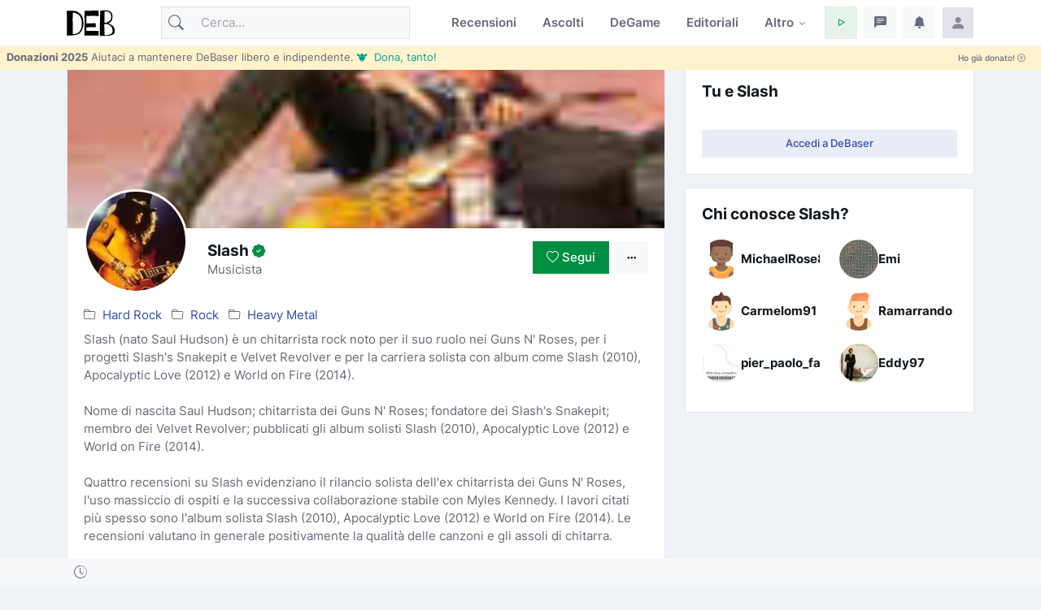

--- FILE ---
content_type: text/html; charset=utf-8
request_url: https://www.debaser.it/slash
body_size: 24943
content:


<!doctype html>
<html lang="it">
<head id="ctl00_wwwdebaserit"><title>
	Slash: recensioni, album e opere
</title>
    <!-- encoding -->
    
    <meta charset="utf-8" />
    <!-- viewport -->
    <meta name="viewport" content="width=device-width, initial-scale=1, shrink-to-fit=no, minimum-scale=1.0" />
    <!-- manifest-->
    <link rel="manifest" href="/manifest.json?v=115" />
    <meta name="robots" content="index,follow" />
    <meta name="description" content="Raccolta di recensioni e opere di Slash: commenti sui dischi solisti, collaborazioni e i lavori con Myles Kennedy &amp; The Conspirators." />
    <link rel="canonical" href="https://www.debaser.it/slash" />
    <meta property="og:site_name" content="DeBaser" />
    <meta property="og:url" content="https://www.debaser.it/slash" />
    <meta property="og:title" content="Slash: recensioni, album e opere" />
    <meta property="og:image" content="https://www.debaser.it/resize.aspx?path=/files/artists/deb_215133_75721.jpg&amp;width=188" />
    <meta property="og:type" content="article" />
    <meta property="og:description" content="Raccolta di recensioni e opere di Slash: commenti sui dischi solisti, collaborazioni e i lavori con Myles Kennedy &amp; The Conspirators." />
    <meta name="copyright" content="debaser.it" />
    <meta name="contact" content="info@debaser.it" />
    <meta name="netinsert" content="0.0.1.4.2.8.1" />
    <meta name="theme-color" content="#344BAF" />
    <meta name="msapplication-TileColor" content="#fedadf" />
    <meta name="msapplication-TileImage" content="/ms-icon-144x144.png" />
    <meta name="msapplication-navbutton-color" content="#fedadf" />
    <meta name="apple-mobile-web-app-status-bar-style" content="#fedadf" />
        <link rel="alternate" type="application/rss+xml" title="DeBaser.it Feed Ultime Recensioni Pubblicate" href="https://www.debaser.it/ws/rss/UltimeRecensioni.aspx">
    
    <link rel="home" title="Home" href="//www.debaser.it/">
    <link rel="apple-touch-icon" sizes="180x180" href="/apple-touch-icon.png" />
    <link rel="alternate" hreflang="en" href="https://en.debaser.it/slash" />
    <link rel="alternate" hreflang="it" href="https://www.debaser.it/slash" />
    <link rel="alternate" hreflang="x-default" href="https://en.debaser.it/slash" />
    

    <!-- block render per le mpa transitions animazioni -->
    <link rel="expect" blocking="render" href="#the_header" />
    <!-- Favicon -->
    <link rel="shortcut icon" type="image/x-icon" href="/favicon.ico" /><link rel="shortcut icon" href="/favicon.svg" /><link rel="apple-touch-icon" sizes="180x180" href="/apple-touch-icon.png" /><link rel="icon" type="image/png" sizes="32x32" href="/favicon-32x32.png" /><link rel="icon" type="image/png" sizes="16x16" href="/favicon-16x16.png" /><link rel="mask-icon" href="/safari-pinned-tab.svg" color="#5bbad5" /><link rel="search" type="application/opensearchdescription+xml" href="https://www.debaser.it/ws/xml/opensearch.xml" title="DeBaser.it" />
    
    <style>
        /* inter-300 - latin */
        @font-face {
            font-display: swap;
            font-family: 'Inter';
            font-style: normal;
            font-weight: 300;
            src: url('/fonts/inter-v12-latin-300.woff2') format('woff2'), url('/fonts/inter-v12-latin-300.woff') format('woff');
        }
        /* inter-regular - latin */
        @font-face {
            font-display: swap;
            font-family: 'Inter';
            font-style: normal;
            font-weight: 400;
            src: url('/fonts/inter-v12-latin-regular.woff2') format('woff2'), url('/fonts/inter-v12-latin-regular.woff') format('woff');
        }
        /* inter-500 - latin */
        @font-face {
            font-display: swap;
            font-family: 'Inter';
            font-style: normal;
            font-weight: 500;
            src: url('/fonts/inter-v12-latin-500.woff2') format('woff2'), url('/fonts/inter-v12-latin-500.woff') format('woff');
        }
        /* inter-600 - latin */
        @font-face {
            font-display: swap;
            font-family: 'Inter';
            font-style: normal;
            font-weight: 600;
            src: url('/fonts/inter-v12-latin-600.woff2') format('woff2'), url('/fonts/inter-v12-latin-600.woff') format('woff');
        }
        /* inter-700 - latin */
        @font-face {
            font-display: swap;
            font-family: 'Inter';
            font-style: normal;
            font-weight: 700;
            src: url('/fonts/inter-v12-latin-700.woff2') format('woff2'), url('/fonts/inter-v12-latin-700.woff') format('woff');
        }
        /*mpa transitions*/
        @view-transition {
            navigation: auto;
        }
    </style>
    <!-- Plugins CSS -->

    <link rel="stylesheet" type="text/css" href="/assets/vendor/bootstrap-icons/bootstrap-icons.css" /><link rel="stylesheet" type="text/css" href="/assets/vendor/OverlayScrollbars-master/css/OverlayScrollbars.min.css" /><link rel="stylesheet" type="text/css" href="/assets/vendor/tiny-slider/dist/tiny-slider.css" /><link rel="stylesheet" type="text/css" href="/assets/vendor/choices.js/public/assets/styles/choices.min.css" /><link rel="preload" href="/assets/vendor/glightbox-master/dist/css/glightbox.min.css" as="style" /><link rel="stylesheet" type="text/css" href="/assets/vendor/glightbox-master/dist/css/glightbox.min.css" /><link rel="stylesheet" type="text/css" href="/assets/vendor/dropzone/dist/dropzone.css" /><link rel="stylesheet" type="text/css" href="/assets/vendor/flatpickr/dist/flatpickr.css" /><link rel="stylesheet" type="text/css" href="/assets/vendor/plyr/plyr.css" /><link rel="stylesheet" type="text/css" href="/assets/vendor/zuck.js/dist/zuck.min.css" /><link rel="preload" href="/assets/css/style.min.css?v=115" as="style" /><link rel="stylesheet" type="text/css" href="/assets/css/style.min.css?v=115" />
    <!-- Personalizzazioni post tema -->
    
    




    <script type="speculationrules">
	{
	  "prerender": [{
		"source":"document",
		"where": {
		  "href_matches": "/*"
		},
		"eagerness": "moderate"
	  }]
	}
    </script>
    <script type="text/javascript">    
    var theLoggedUserInfo = null;
    var theEncUserId = -1;
    var theLoggedUserId = -1;
    var evitaRichiestaRegistrazione = false;
    </script>
    


    <!-- Matomo -->
    <script>
        var _paq = window._paq = window._paq || [];
        /* tracker methods like "setCustomDimension" should be called before "trackPageView" */
        _paq.push(['trackPageView']);
        _paq.push(['enableLinkTracking']);
        (function () {
            var u = "//matomo.debaser.it/";
            _paq.push(['setTrackerUrl', u + 'matomo.php']);
            _paq.push(['setSiteId', '1']);
            var d = document, g = d.createElement('script'), s = d.getElementsByTagName('script')[0];
            g.async = true; g.src = u + 'matomo.js'; s.parentNode.insertBefore(g, s);
        })();
    </script>
    <!-- End Matomo Code -->

</head>
<body>
    
    
    <!-- ======================= Header START -->
    <header id="the_header" class="navbar-light fixed-top header-static bg-mode">

        <!-- Logo Nav START -->
        <nav id="main_nav" class="navbar navbar-expand-lg">
            <div class="container">
                <!-- Logo START -->
                <a id="de_logo" class="navbar-brand" href="/">
                    <img height="36" width="59" class="light-mode-item navbar-brand-item" src="/assets/images/logo.svg" alt="logo">
                    <img height="36" width="59" class="dark-mode-item navbar-brand-item" src="/assets/images/logo.svg" style="filter: invert()" alt="logo">
                </a>
                
                <!-- Logo END -->

                <!-- Responsive navbar toggler -->
                <button class="navbar-toggler icon-md ms-auto btn btn-light p-0" type="button" data-bs-toggle="collapse" data-bs-target="#navbarCollapse" aria-controls="navbarCollapse" aria-expanded="false" aria-label="Toggle navigation">
                    <span class="navbar-toggler-animation">
                        <span></span>
                        <span></span>
                        <span></span>
                    </span>
                </button>

                <!-- Main navbar START -->
                <div class="collapse navbar-collapse" id="navbarCollapse">

                    <!-- Nav Search START -->
                    <div class="nav mt-3 mt-lg-0 flex-nowrap align-items-center px-4 px-lg-0">
                        <div class="nav-item w-100">
                            <form class="rounded position-relative" action="/cerca/">
                                <input id="q" class="form-control ps-5 bg-light" name="q" type="search" placeholder="Cerca..." aria-label="Cerca">
                                <button class="btn bg-transparent px-2 py-0 position-absolute top-50 start-0 translate-middle-y" type="submit"><i class="bi bi-search fs-5"></i></button>
                            </form>
                        </div>
                    </div>

                    <!-- Nav Search END -->

                    <ul class="navbar-nav navbar-nav-scroll ms-auto">
                        <!-- Nav item Recensioni -->
                        <li class="nav-item">
                            <a class="nav-link" href="/recensioni/">Recensioni</a>
                        </li>
                        <!-- Nav item Ascolti-->
                        <li class="nav-item">
                            <a class="nav-link" href="/p">Ascolti</a>
                        </li>
                        <!-- Nav item TheGame-->
                        <li class="nav-item">
                            <a class="nav-link" href="https://game.debaser.it">DeGame</a>
                        </li>

                        <!-- Nav item Editoriali-->

                        <li id="ctl00_liEditoriali" class="nav-item">
                            <a class="nav-link" href="/main/editoriali.aspx">Editoriali</a>
                        </li>

                        <!-- Nav item Altro -->
                        <li class="nav-item dropdown">
                            <a class="nav-link dropdown-toggle" href="#" id="homeMenu" data-bs-toggle="dropdown" aria-haspopup="true" aria-expanded="false">Altro</a>
                            <ul class="dropdown-menu" aria-labelledby="homeMenu">
                                <li><a class="dropdown-item" href="/main/classifica_generale.aspx?idGen=0&idAgg=1&idAnn=0&idOgg=2" title="Vai alla pagina delle Classifiche">Classifiche <small>l’ordine</small></a>
                                </li>
                                <li><a class="dropdown-item" href="/gruppi/" title="Vai alla pagina dei Gruppi d'ascolto">Gruppi <small>d’ascolto</small></a></li>
                                <li><a class="dropdown-item" href="/definizioni/" title="Vai alla pagina delle Definizioni">Definizioni <small>per la sintesi</small></a></li>
                                <li><a class="dropdown-item" href="/main/accadde.aspx" title="Che cosa succede su DeBaser">Che succede <small>su DeBaser</small></a></li>
                                <li><a class="dropdown-item" href="/donate.aspx" title="Sostieni DeBaser">
                                    <i class="text-success fa-fw bi bi-heart me-2"></i>
                                    Sostieni <small>DeBaser</small>
                                    </a>
                                </li>
                                <li><a class="dropdown-item" href="/cerca/" title="Cerca su DeBaser">
                                    <i class="text-success fa-fw bi bi-search me-2"></i>
                                    Cerca <small>su DeBaser</small>
                                </a>
                                </li>
                                <li><a class="dropdown-item" href="/mydeb/recensione_add.aspx" title="Scrivi una recensione">
                                    <i class="text-success fa-fw bi bi-pencil me-2"></i>
                                    Scrivi <small>una recensione</small>
                                </a>
                                </li>
                                <li id="ctl00_liScriviEditoriale"><a class="dropdown-item" href="/mydeb/editoriali/modifica.aspx" title="Scrivi un editoriale">
                                    <i class="text-success fa-fw bi bi-pencil-square me-2"></i>
                                    Scrivi <small>un editoriale</small>
                                </a>
                                </li>
                                <li class="dropdown-submenu dropstart">
                                    <a class="dropdown-item dropdown-toggle" href="#!">
                                        Amenità
                                    </a>
                                    <ul class="dropdown-menu" data-bs-popper="none">

                                        <li id="ctl00_liLibro"><a class="dropdown-item" href="/illibro.aspx" title="Il libro di DeBaser">
                                            <i class="text-success fa-fw bi bi-book me-2"></i>
                                            ILLIBRO <small>esiste un libro!</small>

                                        </a></li>
                                        <li><a class="dropdown-item" href="/menzione/" title="Le menzioni">
                                            <i class="text-success fa-fw bi bi-tags me-2"></i>
                                            Le menzioni <small>dei gruppi!</small>
                                        </a></li>
                                        <li><a class="dropdown-item" href="/main/gente_in_maglia.aspx" title="Gente in maglia">
                                            <i class="text-success fa-fw bi bi-people-fill me-2"></i>
                                            Gente <small>in maglia!</small>
                                        </a></li>
                                        <li><a class="dropdown-item" href="/main/compleanni.aspx" title="Compleanni">
                                            <i class="text-success fa-fw bi bi-calendar-check me-2"></i>
                                            Compleanni <small>di oggi</small>
                                        </a></li>

                                        <li id="ctl00_liCasiUmani"><a class="dropdown-item" href="/casiumani.aspx" title="Casi umani">
                                            <i class="text-success fa-fw bi bi-question-diamond-fill me-2"></i>
                                            Casi <small>umani</small>
                                        </a></li>
                                        

                                        <li><a class="dropdown-item" href="/" title="Vai alla casa pagine">
                                            <i class="text-success fa-fw bi bi-hospital me-2"></i>
                                            Vai alla <small>casapagina</small>
                                        </a>
                                        </li>
                                    </ul>
                                </li>

                            </ul>
                        </li>

                    </ul>
                </div>
                <!-- Main navbar END -->

                <!-- Nav right START -->
                <ul class="nav flex-nowrap align-items-center ms-sm-3 list-unstyled">
                    <li class="nav-item dropdown ms-2">
                        <a class="nav-link icon-md btn btn-success-soft p-0" id="activatePlayer" role="button">
                            <i class="bi bi-play fs-6"></i>
                        </a>
                        <a id="btnOpenPlaylistSettings" style="display:none" class="nav-link icon-md btn btn-success-soft p-0 playersettings"
                            href="javascript:void(0)" role="button" onclick="OpenPlayerPref()">
                            <i class="bi bi-collection-play" style="font-size: 1rem;"></i>
                        </a>
                    </li>
                    <li class="nav-item dropdown ms-2">
                        <a class="nav-link icon-md btn btn-light p-0" href="#" id="msgfDropdown" role="button" data-bs-toggle="dropdown" aria-expanded="false" data-bs-auto-close="outside">
                            <span id="badge_ha_messaggi" class="badge-notif animation-blink"></span>
                            <i class="bi bi-chat-left-text-fill fs-6"></i>
                        </a>
                        <div class="dropdown-menu dropdown-animation dropdown-menu-end dropdown-menu-size-md p-0 shadow-lg border-0 " aria-labelledby="notifDropdown">
                            <div class="card">
                                <div class="card-header d-flex justify-content-between align-items-center">
                                    <h6 class="m-0">
                                        Messaggi
                                        <span id="badge_count_messaggi" class="badge bg-info bg-opacity-10 text-info ms-2"></span></h6>
                                    <a class="small" href="/mydeb/msgprivati/lista.aspx">Tutti</a>
                                </div>
                                
                                
                            </div>
                        </div>
                    </li>

                    <li class="nav-item dropdown ms-2" id="ddNotifiche">
                        <a class="nav-link icon-md btn btn-light p-0" href="#" id="notifDropdown" role="button" data-bs-toggle="dropdown" aria-expanded="false" data-bs-auto-close="outside">
                            <span id="badge_ha_notifiche" class="badge-notif animation-blink"></span>
                            <i class="bi bi-bell-fill fs-6"></i>
                        </a>
                        <div class="dropdown-menu dropdown-animation dropdown-menu-end dropdown-menu-size-md p-0 shadow-lg border-0 ddmenunotifiche" aria-labelledby="notifDropdown">
                            <div class="card">
                                <div class="card-header d-flex justify-content-between align-items-center">
                                    <h6 class="m-0">Notifiche  <span id="badge_count_notifiche" class="badge bg-danger bg-opacity-10 text-danger ms-2"></span></h6>
                                    <a class="" href="/mydeb/notifiche.aspx">
                                        <span class="badge bg-info bg-opacity-10 text-info ms-2">Tutte
                                        </span>
                                    </a>
                                </div>
                                <div id="bodyNotifiche" class="card-body p-0">
                                    <div class="d-flex align-items-center p-3">
                                        <strong>Carico...</strong>
                                        <div class="spinner-border ms-auto" role="status" aria-hidden="true"></div>
                                    </div>
                                </div>
                                
                            </div>
                        </div>
                    </li>
                    <!-- Notification dropdown END -->

                    <li class="nav-item ms-2 dropdown">
                        <a class="nav-link btn icon-md p-0" href="#" id="profileDropdown" role="button" data-bs-auto-close="outside" data-bs-display="static" data-bs-toggle="dropdown" aria-expanded="false">
                            <img id="master_loggeduser_img_2" class="avatar-img rounded-2" src="/assets/images/avatar/placeholder.jpg" alt="Profile image">
                        </a>
                        <ul class="dropdown-menu dropdown-animation dropdown-menu-end pt-3 small me-md-n3" aria-labelledby="profileDropdown">
                            <!-- Profile info -->
                            <li class="px-3">
                                <div class="d-flex align-items-center position-relative">
                                    <!-- Avatar -->
                                    <div class="avatar me-3">
                                        <img id="master_loggeduser_img_3" class="avatar-img rounded-circle" src="/assets/images/avatar/placeholder.jpg" alt="avatar">
                                    </div>
                                    <div>
                                        <a id="master_loggeduser_nome_2" class="h6 stretched-link" href="/mydeb/">
                                            Utente anonim_
                                        </a>
                                        <p id="master_loggeduser_sottotitolo_2" class="small m-0">
                                            Non sei autenticat_
                                        </p>
                                    </div>
                                </div>
                                <a id="master_loggeduser_link_profilo_pubblico_2" class="dropdown-item btn btn-primary-soft btn-sm my-2 text-center" href="/mydeb/">Profilo</a>
                            </li>
                            <!-- Links -->
                            <li>
                                <a class="dropdown-item" href="/mydeb/">
                                    <i class="bi bi-gear fa-fw me-2"></i>
                                    Impostazioni
                                </a>
                            </li>

                            <li>
                                <a class="dropdown-item" href="/mydeb/bookmarks.aspx">
                                    <i class="bi bi-bookmark fa-fw me-2"></i>
                                    Segnalibri
                                </a>

                            </li>

                            <li>
                                <a class="dropdown-item" href="/faq/">
                                    <i class="fa-fw bi bi-life-preserver me-2"></i>Aiuto
                                </a>
                            </li>
                           
                            <li>
                                <a class="dropdown-item" href="/help/privacy.aspx">
                                    <i class="fa-fw bi bi-lock me-2"></i>Privacy
                                </a>
                            </li>
                            

                            <li class="dropdown-divider"></li>
                            <li id="master_liesci"><a class="dropdown-item bg-danger-soft-hover" onclick="logout();" href="#"><i class="bi bi-power fa-fw me-2"></i>Esci</a></li>
                            <li id="master_liaccedi" class="hidden"><a id="master_a_accedi" class="dropdown-item bg-danger-soft-hover" href="/login.aspx?ReturnUrl=/"><i class="bi bi-box-arrow-in-right fa-fw me-2"></i>Accedi</a></li>
                            <li id="master_liregistrati" class="hidden"><a class="dropdown-item bg-danger-soft-hover" href="/mydeb/registrazione.aspx"><i class="bi bi-person-add fa-fw me-2"></i>Registrati <small>crea il tuo utente</small></a></li>
                            <li>
                                <hr class="dropdown-divider">
                            </li>
                            <!-- Dark mode options START -->
                            <li>
                                <div class="modeswitch-item theme-icon-active d-flex justify-content-center gap-3 align-items-center p-2 pb-0">
                                    <span>Modo:</span>
                                    <button type="button" class="btn btn-modeswitch nav-link text-primary-hover mb-0" data-bs-theme-value="light" data-bs-toggle="tooltip" data-bs-placement="top" data-bs-title="Chiaro">
                                        <svg xmlns="http://www.w3.org/2000/svg" width="16" height="16" fill="currentColor" class="bi bi-sun fa-fw mode-switch" viewBox="0 0 16 16">
                                            <path d="M8 11a3 3 0 1 1 0-6 3 3 0 0 1 0 6zm0 1a4 4 0 1 0 0-8 4 4 0 0 0 0 8zM8 0a.5.5 0 0 1 .5.5v2a.5.5 0 0 1-1 0v-2A.5.5 0 0 1 8 0zm0 13a.5.5 0 0 1 .5.5v2a.5.5 0 0 1-1 0v-2A.5.5 0 0 1 8 13zm8-5a.5.5 0 0 1-.5.5h-2a.5.5 0 0 1 0-1h2a.5.5 0 0 1 .5.5zM3 8a.5.5 0 0 1-.5.5h-2a.5.5 0 0 1 0-1h2A.5.5 0 0 1 3 8zm10.657-5.657a.5.5 0 0 1 0 .707l-1.414 1.415a.5.5 0 1 1-.707-.708l1.414-1.414a.5.5 0 0 1 .707 0zm-9.193 9.193a.5.5 0 0 1 0 .707L3.05 13.657a.5.5 0 0 1-.707-.707l1.414-1.414a.5.5 0 0 1 .707 0zm9.193 2.121a.5.5 0 0 1-.707 0l-1.414-1.414a.5.5 0 0 1 .707-.707l1.414 1.414a.5.5 0 0 1 0 .707zM4.464 4.465a.5.5 0 0 1-.707 0L2.343 3.05a.5.5 0 1 1 .707-.707l1.414 1.414a.5.5 0 0 1 0 .708z" />
                                            <use href="#"></use>
                                        </svg>
                                    </button>
                                    <button type="button" class="btn btn-modeswitch nav-link text-primary-hover mb-0" data-bs-theme-value="dark" data-bs-toggle="tooltip" data-bs-placement="top" data-bs-title="Scuro">
                                        <svg xmlns="http://www.w3.org/2000/svg" width="16" height="16" fill="currentColor" class="bi bi-moon-stars fa-fw mode-switch" viewBox="0 0 16 16">
                                            <path d="M6 .278a.768.768 0 0 1 .08.858 7.208 7.208 0 0 0-.878 3.46c0 4.021 3.278 7.277 7.318 7.277.527 0 1.04-.055 1.533-.16a.787.787 0 0 1 .81.316.733.733 0 0 1-.031.893A8.349 8.349 0 0 1 8.344 16C3.734 16 0 12.286 0 7.71 0 4.266 2.114 1.312 5.124.06A.752.752 0 0 1 6 .278zM4.858 1.311A7.269 7.269 0 0 0 1.025 7.71c0 4.02 3.279 7.276 7.319 7.276a7.316 7.316 0 0 0 5.205-2.162c-.337.042-.68.063-1.029.063-4.61 0-8.343-3.714-8.343-8.29 0-1.167.242-2.278.681-3.286z" />
                                            <path d="M10.794 3.148a.217.217 0 0 1 .412 0l.387 1.162c.173.518.579.924 1.097 1.097l1.162.387a.217.217 0 0 1 0 .412l-1.162.387a1.734 1.734 0 0 0-1.097 1.097l-.387 1.162a.217.217 0 0 1-.412 0l-.387-1.162A1.734 1.734 0 0 0 9.31 6.593l-1.162-.387a.217.217 0 0 1 0-.412l1.162-.387a1.734 1.734 0 0 0 1.097-1.097l.387-1.162zM13.863.099a.145.145 0 0 1 .274 0l.258.774c.115.346.386.617.732.732l.774.258a.145.145 0 0 1 0 .274l-.774.258a1.156 1.156 0 0 0-.732.732l-.258.774a.145.145 0 0 1-.274 0l-.258-.774a1.156 1.156 0 0 0-.732-.732l-.774-.258a.145.145 0 0 1 0-.274l.774-.258c.346-.115.617-.386.732-.732L13.863.1z" />
                                            <use href="#"></use>
                                        </svg>
                                    </button>
                                    <button type="button" class="btn btn-modeswitch nav-link text-primary-hover mb-0 active" data-bs-theme-value="auto" data-bs-toggle="tooltip" data-bs-placement="top" data-bs-title="Automatico">
                                        <svg xmlns="http://www.w3.org/2000/svg" width="16" height="16" fill="currentColor" class="bi bi-circle-half fa-fw mode-switch" viewBox="0 0 16 16">
                                            <path d="M8 15A7 7 0 1 0 8 1v14zm0 1A8 8 0 1 1 8 0a8 8 0 0 1 0 16z" />
                                            <use href="#"></use>
                                        </svg>
                                    </button>
                                </div>
                            </li>
                            <!-- Dark mode options END-->
                        </ul>
                    </li>
                    <!-- Profile START -->

                </ul>
                <!-- Nav right END -->
            </div>
        </nav>
        <!-- Logo Nav END -->

        <div id="invito_a_donare" style="display: none" class="bg-warning-subtle px-2" role="alert">
            <div class="d-flex justify-content-between">
    <small class="pt-1">
        <strong>Donazioni 2025</strong>
        Aiutaci a mantenere DeBaser libero e indipendente.
        <a href="#!" onclick="document.getElementById('frmDonazioneHome').submit()" class="link-info">&#128046;&nbsp Dona, tanto!</a>
    </small>
    <a class="float-end btn btn-xs" onclick="close_invito_a_donare();">
        Ho già donato!
        <i class="bi bi-x-circle"></i>
    </a>
</div>
        </div>
        <script>
            var invito_a_donare_closed = localStorage.getItem("invito_a_donare_closed");
            if (invito_a_donare_closed == null) {
                document.getElementById("invito_a_donare").style.display = "block";
            }
            function close_invito_a_donare() {
                if (confirm('Davvero hai già donato? Lo sai che se solo l\'1% di quelli che hanno cliccato su quel bottone avessero donato anche solo tre euro... vabbè ma che te lo dico a fare?\nSe cambi idea, se la tua coscienza si dovesse manifestare, clicca annulla adesso oppure cerca la voce \'Sii Generos_\' nel menu del tuo profilo in alto a destra')) {
                    document.getElementById("invito_a_donare").style.display = "none";
                    localStorage.setItem("invito_a_donare_closed", "true");
                }
            }
        </script>

        <div class="richiediRegistrazione bg-light-subtle overlayer_bottom" style="display: none;">
            <div class="text-center">
                <h2>
                    Eccoti su DeBaser!
                </h2>
                <div class="mb-3 alert alert-primary">
                    Gratis, niente pubblicità, niente cookies, niente profilazione utenti. 
L'unica cosa che ti chiediamo è di creare il tuo utente e di 
<b>partecipare</b>.
<br />
<b>La registrazione è gratuita!</b>
Ti stressiamo solo perchè vogliamo che tu partecipi e per partecipare bisogna che tu abbia un utente.

                </div>
                <div class="btn-group mb-3">
                    <span role="button" class="btn btn-secondary-soft btn-sm" title="Chiudi" onclick="HideModalRegistrazione()"><i class="bi bi-x-circle"></i>&nbsp;Non adesso</span>
                    <a class="btn btn-secondary btn-sm" href="/login.aspx?ReturnUrl=%2fslash" title="Accedi a DeBaser"><i class="bi bi-lock"></i>&nbsp;Accedi</a>
                    <a class="btn btn-primary btn-sm" href="/mydeb/registrazione.aspx?ReturnUrl=%2fslash" title="Registrati su DeBaser"><i class="bi bi-person"></i>&nbsp;Crea il tuo utente!</a>
                </div>
            </div>
        </div>
    </header>
    <!-- =======================
Header END -->

    <!-- **************** MAIN CONTENT START **************** -->
    <main>
        <!-- Svg decoration START -->
        
        <!-- Svg decoration END -->
        
        <!-- Container START -->
        <div class="container">
            <div class="row g-4">

                <!-- Sidenav START -->
                
                <!-- Sidenav END -->

                <!-- Main content START -->
                <div class="col-md-8 col-lg-6 vstack gap-4">
                    
    <form method="post" action="/slash" id="aspnetForm">
<div class="aspNetHidden">
<input type="hidden" name="__EVENTTARGET" id="__EVENTTARGET" value="" />
<input type="hidden" name="__EVENTARGUMENT" id="__EVENTARGUMENT" value="" />
<input type="hidden" name="__VIEWSTATE" id="__VIEWSTATE" value="3Po0loxWGUq38sSWnxrfqUwGReJsXQW8BHjmNIMOWi/nYsibW6mZGgNjguneMiKchBdmOiE1yBV2MsGlNjIbhQ4Y9xws0gFORBW+vvplOkUSKUjNpWahfY+PldKrhlfNj6RgYocsjznvOOqH/QfHVLe1KNWm5PF8UFi8MedTsSlj1Zv6d4qiXOSlZJ41Q/HRJBUFI8XBPBscG1XMDrsaqQEdCnz8JRbVcQqXJMPDlJ3p012KP6ws1s4XjhLJVJn1J1Hems3snd7gRxYkQKnGAw4Rfoll8JeSNG/HVL4u1j//jp517/474C4idQEwONeRcaZQbN2SsBqByq/vELoN2m975hSqjEOJAD6QSgbEkTBPh99zUUfeFmfyRrjp6iCzxIvJOlFKpZ1RYZhY1DTrYki/xeDGE6KlWipRh18mEvsWcZ2aD5dURV76wd2jw++FeoBNH3Jn5LXlfpqTqcqxHNwTeW7vTPNJptSz+S3iChfchIy661RPjaqnioHINcvh2+h5QISHEbohXvlXeokaet09HAl21/7HvMfR1Vf2N2kfIoyW4GtaA/pWNIuMan1RDK/zc5Q2BYTkCt3KJfmy7uYXOQ5jb3YSJU7HouGK/wbM3ddRzEpO4S08OljipoCX1/vUQfu1MDClFheuXyaKJCCp1ZuApwkSfR/0gUtP9X/jHupkRNfgjsCIh+9Ae55kc4drzy7rxGXEmVbmgrxPVXHZcMQraV3CzTHHf12IwQZjHbwK3gLG4FdmuS5wh/Fk/miDhKgxqxeL1DoZfqFS9qA11xTkVvSKgU2EagcU9T+FFCMAU1ym5XuSPCYq9DEoG6Gfy6L3fCgy+pv4cui9CLP/[base64]/a0pKjCW0E8Ithez+0szBomGOfw8AdzsQUFoGpf0u9GzJgnWhd8UqRqz4SaYmTP+OO7OFqI1utvER/[base64]/NPQ0HFPk8BAYkdMnZheh3nls7TQJs+q875rJJaHRDays/[base64]/71GX40+PQKo2HZ31ddKZqc01yBkxLqiP1XXwJhc3hgzWSG7Gv4U5YXbKpghqOtGuTy/xLICJmuLaFTJyjlSbcNri7zbQTnvIK+WUbxjMc2/ZtTHm1HFCnRy0U5Ww4SR3irDRT5aQag/[base64]/gai3f++BM+PDgphNV+q1SPTbuOF0S7AbhoheiT8EmhfKum0P2yQ1zch2NFEdce3m/wz6nD2b2+gDN0q5DSBJ/lUYF8EWFSlWuyK5tHib+z2lKOyNqgdMK9ojXD2eyNHwHPi4mXOcpSKjLnZY4gGqMEjsXB0VfEcOKkl4FQGpd4b8/hlYrzy5Qa0zXrn9RM71y44Wkdhu3DX/4EWPJp0SwSHXFOlATVcxPPBvo3/EJ44vNtjvjAexXKGQzl8zKp90BUOSaAoAhPmb+0S3cjueJljD+RtWdHWkWkKGELXObtOOikf02loLDR2yLtyzltzRVWGXosjrMtqBpCf3iSOc7ZOC+beoiK5e0sZgkFEikqVwQsFzSzfz0ihL/U2L9PRcVhUrTGMJzFOxi7hxT6Z4G6Af4Zy6PUPUCJZmXYbYk/BPwxJuISAnpHu3Uo7vDXY8vHHN1BkUxN8iGdO99x52cAltnH7UaIs9xRol2n5JdfOjEYq82vUQjyY80mw9EUbQ+LKPnvma/3k85S/6yZtBDwqaD2QhyLT9UccuPLSUTYWfKy0abyIhc0T3r6/vm61FHlIdf36V4blKT1ByOzVbVJzGAGUtvxe5zQPJJjNDagy6n451kOoVfiwtL/cN2RhHX2arGotXuhP0qXPqUkIEEaR4Ho8p8z7Fz4VOTmwg9y3bUJu3Mrlj8DjTAYiVQcZQdKZHNa7mjJjLglHOwe6Zi34/7cPIqAkSt5INKszAcKmhLguRsU+40UzKuEiZiLBN2vlQg6/gf/h+afLWYK2PBD14mVUkk3doNodDrd4gxN638t8iTOMUHlsMCDkZmX9eSOuDnmUojjvbYGHkmfilRXVFyZ/1LIHqgFtsFssryE3gmjS/0QOa2pu1gU9ht2DfZp0rSITsVXWdoj/chfSH1N+NqbCgsjP0IgNLO26iCIY1gEXYyzaMy7YNLIzqq/5PbhaXkQ0Djj1a/6kSLePwc3A9mVDgt5kl2uVb1VOYKmiZ1UT/iOGgMEIQKyGGdts0sT458liq0cqRgv1AM2j2gItBxQGqJXOFz9mQXuLHDDhYTuMHiXiBzDMQVwSJpzvgIKRQ+K0Ej4Q6WeYjSB4LtIzNYYemZfa/ofvbmjecalZ5CmFlcIgpsBtjrUUFXVBWCPI2F9RONAi/Mv6ozKj47JVvvgZBGD3mW6l0WMHeGPaGob66LX9E7yVnC+LRqzG4UjE4QMCAFzj61o8j0uXJgndPPftRx4ZO20alcRgsunoyhk6mOr7Gfg39ZzqgUQHndEQrvnefZRbwAtVkJdYpaduGIBXpkzKRKczAeayOkU7u5McKlSeVc/hDZ+wFhPbJCaPMIsX6Y4oqx4Tlh6+C9lfUvaylu/QEYHKvDZeDDyEljuD22W58y4rPnbDVMTO8W4Tw5sHiYJOOcYHs0lPMPYC53cLkvqF6JLY9DMGtGw8ImM/IQyPS+L9vIhrIswyO5zwgidW4gfK3Q54uH6HQsJ3LVLdMLCCrFKXRa3sN52h2IneuhB72TQs0embe/mezzhUAnKf+c4UBrHnodu51Kog4cBMXt6wHgSHAxPgUMdDoR0h3J4IxtrDOG80QREU8IDOzHjqpJSznRENhNdAem+akGqUOZ/Vjb3n6yPsRVwrgU/DBUZvSwfpY/+e0sTnKSAHwzzMe8VZkdk9A8SBhdjda5lkdv4eDZe7wRsfJMdnV00PIAyFj65rTTq0ePtT3dyzfrHczziIMP2iRquzD3a0ey/Ztdp9TG33bF30yqC1FJTXSKGpTnxgaxCKN9h9aTU6ztB1OlKI63pQS+2fULbZ0xirj1Y7noZmTdBZJosEhYGlnol+cKKbgaK+3xHnjmfoZkx4od1gASdMk9urEmTMT0OFd78tKqUWAtGES59288VTRqh+VLswqye5ajLMvO0ND+dvBk38Etcw/UvPNb75XtpmMQuGCHLcyeJHJWBXPsnVdENJmEaz27av2NpTThGTO8n1kt6jriMDuh1cdH671/7O8t624xpl7fuu9Bm30b70KMu05xPneYXsIIc+fcB5B0svoAzn0eoEauHyWzG7Hj3xJQGy+bvRz9CLZ8OSCpblDsXYeeMxUVUIyhE7/75I265LhssqmqxSGhGG/lQauTjzJhH/0HU5NRZcTIR/DRkuDidNZGtAZwdfZ4UHbyYloj4cSo9LkJM7EBhJkNskC7SL8dBIy3Cs7lgmbhT93yF0l7EaTY1JZkXcaIcw0sgbXp2Y1IFEQ5cTyBxl26mgKCh+j8u30oCOrS3fzWVvWiFHYppNLRWDgPL4wopSN8L6uAZ+7U11A130Dx3CY1XMejBz5CJTXsPd/FE+Z/[base64]/CLnwFR+cQ6LoPQt8ttQlC1U+hXp0czade3+2RxzSb/D2xHXW5zYIgJPg7Mk3oOUW0+sSOlIHlQPoYT+vpSbur8C6cBvwK73n6ajqSJ3UdeNVqMsdDTmDaqr71yN9+2F13QEXKBJqv13Ox83DM/ctYJ7gubHCHj9QS+mOQJz1yummAtUjufqK05gbth1t3hTd3c1eanrx06cAJKc9Y2NXYaR9TuwISDLN6mVva99xgVnTtOIhCadJFY/oEXBCKWdmsPpPTck/N85SfXXxIy2SYRlEQh4KGu6deD3zTKxcrBPk=" />
</div>

<script type="text/javascript">
//<![CDATA[
var theForm = document.forms['aspnetForm'];
if (!theForm) {
    theForm = document.aspnetForm;
}
function __doPostBack(eventTarget, eventArgument) {
    if (!theForm.onsubmit || (theForm.onsubmit() != false)) {
        theForm.__EVENTTARGET.value = eventTarget;
        theForm.__EVENTARGUMENT.value = eventArgument;
        theForm.submit();
    }
}
//]]>
</script>


<script src="https://ajax.aspnetcdn.com/ajax/4.6/1/WebForms.js" type="text/javascript"></script>
<script type="text/javascript">
//<![CDATA[
window.WebForm_PostBackOptions||document.write('<script type="text/javascript" src="/WebResource.axd?d=pynGkmcFUV13He1Qd6_TZC-J6HhXF_sh4qJF7UBnZfJRvrGySqlwi-LkQKSCNAg_uv46QoY6dkSRnFQVc1F3mg2&amp;t=638901608248157332"><\/script>');//]]>
</script>



<script src="https://ajax.aspnetcdn.com/ajax/4.6/1/MicrosoftAjax.debug.js" type="text/javascript"></script>
<script type="text/javascript">
//<![CDATA[
(window.Sys && Sys._Application && Sys.Observer)||document.write('<script type="text/javascript" src="/ScriptResource.axd?d=D9drwtSJ4hBA6O8UhT6CQvQDRqwEWpZuB-Co9vVS-z_jiRHt6f1L82Yxfz2yBARoD7Td1HCAQehYZZfKL_yDguNeeLIcgYi2umxGhCgtACEx6xKOwam14qCPCtmYSK3LzKO67jc7L7Jg55g3DJsklySQhQuCPmhalIMAQFcRktU1&t=5c0e0825"><\/script>');//]]>
</script>

<script type="text/javascript">
//<![CDATA[
if (typeof(Sys) === 'undefined') throw new Error('ASP.NET Ajax client-side framework failed to load.');
//]]>
</script>

<script src="https://ajax.aspnetcdn.com/ajax/4.6/1/MicrosoftAjaxWebForms.debug.js" type="text/javascript"></script>
<script type="text/javascript">
//<![CDATA[
(window.Sys && Sys.WebForms)||document.write('<script type="text/javascript" src="/ScriptResource.axd?d=JnUc-DEDOM5KzzVKtsL1tQJgMqndOf_M3kR8mZTgTmaEz9RtjKSOts610vBZbFrgR2VJzOOEY3IQogudM7YSwLEXu4tDWnJcuDP0WYJixcpaeJ2taMjTbg2-2BttMfTOYK7BDipQ9pOgtKahg5-IAFXJY6fD2UypyojNxZvbP9QgjlaIW98ocOdqv08mn5nu0&t=5c0e0825"><\/script>');//]]>
</script>

<div class="aspNetHidden">

	<input type="hidden" name="__VIEWSTATEGENERATOR" id="__VIEWSTATEGENERATOR" value="F1C2CD8D" />
</div>
        <script type="text/javascript">
//<![CDATA[
Sys.WebForms.PageRequestManager._initialize('ctl00$cpl1$smMain', 'aspnetForm', ['tctl00$cpl1$upnlSeguace','','tctl00$cpl1$upnlClassifiche',''], [], [], 90, 'ctl00');
//]]>
</script>

        <input type="hidden" name="ctl00$cpl1$hidARTIST_ID" id="hidARTIST_ID" value="215133" />
        <div class="row">
            <div class="col-lg-8 vstack gap-4" >
                    <div class="card">
                        <!-- Cover image -->
                        <div class="h-200px rounded-top" style="background-image: url(https://www.debaser.it/files/artists/deb_215133_30278.jpg); background-position: center; background-size: cover; background-repeat: no-repeat;"></div>
                        <!-- Card body START -->
                        <div class="card-body py-0">
                            <div class="d-sm-flex align-items-start text-center text-sm-start" >
                                <div>
                                    <!-- Avatar -->
                                    <div class="avatar avatar-xxl mt-n5 mb-3">
                                        <img id="ctl00_cpl1_imgAvatar" title="Immagine di Slash" class="avatar-img rounded-circle border border-white border-3" src="https://www.debaser.it/resize.aspx?path=/files/artists/deb_215133_75721.jpg&amp;width=188" alt="Immagine di Slash" />
                                    </div>
                                </div>
                                <div class="ms-sm-4 mt-sm-3">
                                    <!-- Info -->
                                    <h1 class="mb-0 h5">
                                        Slash
                                         <i class="bi bi-patch-check-fill text-success small"></i>
                                    </h1>
                                    <p>
                                        Musicista
                                    </p>
                                </div>
                                <!-- Button -->
                                <div class="d-flex mt-3 justify-content-center ms-sm-auto">
                                    <div class="btn-group btn-group-justified">
                                        <div id="ctl00_cpl1_upnlSeguace">
	
                                                <a id="ctl00_cpl1_btnSegui" class="btn btn-success me-2" href="javascript:__doPostBack(&#39;ctl00$cpl1$btnSegui&#39;,&#39;&#39;)">
                                                    <i class="bi bi-heart pe-1"></i>Segui</a>
                                                
                                                
                                            
</div>
                                    </div>






                                    <div class="dropdown">
                                        <!-- Card share action menu -->
                                        <button class="icon-md btn btn-light" type="button" id="profileAction2" data-bs-toggle="dropdown" aria-expanded="false">
                                            <i class="bi bi-three-dots"></i>
                                        </button>
                                        <!-- Card share action dropdown menu -->
                                        <ul class="dropdown-menu dropdown-menu-end" aria-labelledby="profileAction2">
                                            <li>
                                                <a id="ctl00_cpl1_hylShare" class="dropdown-item" href="javascript:void(0)" OnClick="doCondividi(&#39;Slash&#39;, &#39;Su DeBaser trovi informazioni sull\u0027artista Slash&#39; , &#39;https://www.debaser.it/slash&#39;);return false;">
                                                    <i class="bi bi-share fa-fw pe-2"></i>&nbsp;Dividi con...</a></li>
                                            <li>
                                                <a id="ctl00_cpl1_btnInviaImmagine" class="dropdown-item" href="javascript:__doPostBack(&#39;ctl00$cpl1$btnInviaImmagine&#39;,&#39;&#39;)">
                                                    <i class="bi bi-image fa-fw pe-2"></i>&nbsp;Invia un’immagine</a></li>
                                            <li>
                                                <a id="ctl00_cpl1_btnInviaOpera" class="dropdown-item" href="javascript:__doPostBack(&#39;ctl00$cpl1$btnInviaOpera&#39;,&#39;&#39;)">
                                                    <i class="bi bi-disc fa-fw pe-2"></i>&nbsp;Invia un’opera</a></li>
                                            <li id="liEditArtista"></li>

                                
                                            
                               
                              
                                        </ul>
                                    </div>
                                </div>
                            </div>
                            <!-- List profile -->
                            <ul class="list-inline mb-0 text-center text-sm-start mt-3 mt-sm-0">

                                
                                        <li class="list-inline-item"><i class="bi bi-folder me-1"></i>
                                            <a title="vai alla pagina del genere "  Hard Rock"
                                                href="/results_generi.aspx?G1=59">
                                                Hard Rock
                                            </a>
                                        </li>
                                    
                                        <li class="list-inline-item"><i class="bi bi-folder me-1"></i>
                                            <a title="vai alla pagina del genere "  Rock"
                                                href="/results_generi.aspx?G1=1">
                                                Rock
                                            </a>
                                        </li>
                                    
                                        <li class="list-inline-item"><i class="bi bi-folder me-1"></i>
                                            <a title="vai alla pagina del genere "  Heavy Metal"
                                                href="/results_generi.aspx?G1=41">
                                                Heavy Metal
                                            </a>
                                        </li>
                                    
                            </ul>
                            <div id="ctl00_cpl1_pnlExtraInfo" class="mt-2">
	
                                Slash (nato Saul Hudson) è un chitarrista rock noto per il suo ruolo nei Guns N' Roses, per i progetti Slash's Snakepit e Velvet Revolver e per la carriera solista con album come Slash (2010), Apocalyptic Love (2012) e World on Fire (2014).<br/><br/>
                                Nome di nascita Saul Hudson; chitarrista dei Guns N' Roses; fondatore dei Slash's Snakepit; membro dei Velvet Revolver; pubblicati gli album solisti Slash (2010), Apocalyptic Love (2012) e World on Fire (2014).<br/><br/>
                                Quattro recensioni su Slash evidenziano il rilancio solista dell'ex chitarrista dei Guns N' Roses, l'uso massiccio di ospiti e la successiva collaborazione stabile con Myles Kennedy. I lavori citati più spesso sono l'album solista Slash (2010), Apocalyptic Love (2012) e World on Fire (2014). Le recensioni valutano in generale positivamente la qualità delle canzoni e gli assoli di chitarra.<br/><br/>
                                <b>Per:</b> appassionati di hard rock, fan di Guns N' Roses, lettori di recensioni musicali
                                
                                <div class="anterpimacontainer mt-3">
                                
                                        <blockquote class="recensioniquote">
                                            <p>
                                            <i class="bi bi-quote"></i>&nbsp;Non avrei scommesso un soldo bucato sul primo album solista di Slash.
                                            </p>
                                                <span class="rececallto"><i class="bi bi-arrow-right"></i>&nbsp;
                                                 <a href="https://www.debaser.it/slash/slash/recensione-emi">
                                                 Scopri la recensione    
                                                 </a></span>
                                        </blockquote>
                                    
                                        <blockquote class="recensioniquote">
                                            <p>
                                            <i class="bi bi-quote"></i>&nbsp;La canzone è probabilmente la miglior composizione di Slash da molti anni a questa parte.
                                            </p>
                                                <span class="rececallto"><i class="bi bi-arrow-right"></i>&nbsp;
                                                 <a href="https://www.debaser.it/slash/slash/recensione">
                                                 Scopri la recensione    
                                                 </a></span>
                                        </blockquote>
                                    
                                        <blockquote class="recensioniquote">
                                            <p>
                                            <i class="bi bi-quote"></i>&nbsp;Solo per questa canzone vale la pena acquistare l'album...
                                            </p>
                                                <span class="rececallto"><i class="bi bi-arrow-right"></i>&nbsp;
                                                 <a href="https://www.debaser.it/slash/slash/recensione-carmelom91">
                                                 Scopri la recensione    
                                                 </a></span>
                                        </blockquote>
                                    
                                        <blockquote class="recensioniquote">
                                            <p>
                                            <i class="bi bi-quote"></i>&nbsp;Un lavoro decisamente riuscito che, forte di una produzione all'altezza e di molti pezzi da ricordare, faceva presagire una stabile e fruttuosa continuazione della collaborazione negli anni.
                                            </p>
                                                <span class="rececallto"><i class="bi bi-arrow-right"></i>&nbsp;
                                                 <a href="https://www.debaser.it/slash/world-on-fire/recensione">
                                                 Scopri la recensione    
                                                 </a></span>
                                        </blockquote>
                                    
                                
                                </div>
                                 
                            
</div>
                            
                                 
                        </div>
                        <!-- Card body END -->
                        <div class="card-footer mt-3 pt-2 pb-0">
                            <!-- Nav profile pages -->
                            <ul class="nav nav-bottom-line align-items-center justify-content-center justify-content-md-start mb-0 border-0" id="myTab" role="tablist">
                                <li class="nav-item" role="presentation">
                                    <button class="nav-link active" id="recensioni-tab" data-bs-toggle="tab" data-bs-target="#recensioni" type="button" role="tab" aria-controls="home" aria-selected="true">
                                        Discografia
                                        <span class="badge bg-success bg-opacity-10 text-success small"> 4</span>
                                    </button>
                                </li>
                                <li class="nav-item" role="presentation">
                                    <button class="nav-link" id="definizioni-tab" data-bs-toggle="tab" data-bs-target="#definizioni" type="button" role="tab" aria-controls="definizioni" aria-selected="false">
                                        Definizioni 
                                        <span class="badge bg-success bg-opacity-10 text-success small"> 61</span>

                                    </button>
                                </li>
                                <li class="nav-item" role="presentation">
                                    <button class="nav-link" id="classifiche-tab" data-bs-toggle="tab" data-bs-target="#classifiche" type="button" role="tab" aria-controls="classifiche" aria-selected="false">
                                        Classifiche
                                        <span class="badge bg-success bg-opacity-10 text-success small"> 25</span>
                                    </button>
                                 <li class="nav-item" role="presentation">
                                    <button class="nav-link" id="immagini-tab" data-bs-toggle="tab" data-bs-target="#immagini" type="button" role="tab" aria-controls="immagini" aria-selected="false">
                                        Immagini
                                        <span class="badge bg-success bg-opacity-10 text-success small">
                                            2
                                        </span>
                                    </button>
                                </li>
                            </ul>
                        </div>
                    </div>
             

           
                       <div class="tab-content" id="myTabContent" >
                           <div class="tab-pane fade show active" id="recensioni" role="tabpanel" aria-labelledby="recensioni-tab">
                               <div class="card">
                                   <div class="card-body">
                                       
                                           
                                        <div id="divOpereArtista">
                                        
                                            <div class="d-flex align-items-center">
                                                <strong>Carico...</strong>
                                                <div class="spinner-border ms-auto" role="status" aria-hidden="true"></div>
                                            </div>
                                        </div>
                                   </div>
                               </div>
                           </div>
                           <div class="tab-pane fade" id="definizioni" role="tabpanel" aria-labelledby="definizioni-tab">

                               <div class="card">
                                   <div class="card-body">
                               <div id="divContentDefinizioni">
                                   
                               </div>
                                    </div>
                                </div>

                           </div>
                           <div class="tab-pane fade" id="classifiche" role="tabpanel" aria-labelledby="classifiche-tab">
                               <div id="ctl00_cpl1_upnlClassifiche">
	
                                       <div class="card">
                                           <div class="card-body">
                                               
                                                       
                                                               <div class="row">
                                                                   <div class="col-md-12">
                                                                       
<div class=" mb-3 dati_contenuto" id="media23_K1_oK2_anK0_gK0">

    <div class=" pt-1 pb-1 " id="media-body23_K1_oK2_anK0_gK0">
        <div class="d-flex align-items-center justify-content-between">
            <div class="d-flex align-items-center">
                <div>
                    <div class="nav nav-divider">
                        <h6 class="nav-item card-title mb-0"><a href="/main/classifica_generale.aspx?idGen=0&idAgg=1&idAnn=0&idOgg=2">Miglior artista  di sempre</a></h6>
                    </div>
                </div>
            </div>
            <!-- Card feed action dropdown START -->
            <div>
                <a class="btn btn-xs btn-default btnopenmedia" id="btnopenmedia23_K1_oK2_anK0_gK0KKKK215133" onclick="showMediaDetails('23','K1_oK2_anK0_gK0KKKK215133')"><i class="bi bi-caret-down"></i></a>
                <a class="btn btn-xs btn-default btnclosemedia" id="btnclosemedia23_K1_oK2_anK0_gK0KKKK215133" onclick="hideMediaDetails('23','K1_oK2_anK0_gK0KKKK215133')" style="display: none;"><i class="bi bi-caret-up"></i></a>
            </div>

        </div>





    </div>
    <div id="wholemedia23_K1_oK2_anK0_gK0KKKK215133" class="ps-2" style="display: none;"></div>
</div>

                                                                   </div>
                                                               </div>
                                                           
                                                               <div class="row">
                                                                   <div class="col-md-12">
                                                                       
<div class=" mb-3 dati_contenuto" id="media23_K1_oK2_anK2011_gK0">

    <div class=" pt-1 pb-1 " id="media-body23_K1_oK2_anK2011_gK0">
        <div class="d-flex align-items-center justify-content-between">
            <div class="d-flex align-items-center">
                <div>
                    <div class="nav nav-divider">
                        <h6 class="nav-item card-title mb-0"><a href="/main/classifica_generale.aspx?idGen=0&idAgg=1&idAnn=2011&idOgg=2">Miglior artista  del 2011</a></h6>
                    </div>
                </div>
            </div>
            <!-- Card feed action dropdown START -->
            <div>
                <a class="btn btn-xs btn-default btnopenmedia" id="btnopenmedia23_K1_oK2_anK2011_gK0KKKK215133" onclick="showMediaDetails('23','K1_oK2_anK2011_gK0KKKK215133')"><i class="bi bi-caret-down"></i></a>
                <a class="btn btn-xs btn-default btnclosemedia" id="btnclosemedia23_K1_oK2_anK2011_gK0KKKK215133" onclick="hideMediaDetails('23','K1_oK2_anK2011_gK0KKKK215133')" style="display: none;"><i class="bi bi-caret-up"></i></a>
            </div>

        </div>





    </div>
    <div id="wholemedia23_K1_oK2_anK2011_gK0KKKK215133" class="ps-2" style="display: none;"></div>
</div>

                                                                   </div>
                                                               </div>
                                                           
                                                               <div class="row">
                                                                   <div class="col-md-12">
                                                                       
<div class=" mb-3 dati_contenuto" id="media23_K1_oK2_anK0_gK167">

    <div class=" pt-1 pb-1 " id="media-body23_K1_oK2_anK0_gK167">
        <div class="d-flex align-items-center justify-content-between">
            <div class="d-flex align-items-center">
                <div>
                    <div class="nav nav-divider">
                        <h6 class="nav-item card-title mb-0"><a href="/main/classifica_generale.aspx?idGen=167&idAgg=1&idAnn=0&idOgg=2">Miglior artista Comico di sempre</a></h6>
                    </div>
                </div>
            </div>
            <!-- Card feed action dropdown START -->
            <div>
                <a class="btn btn-xs btn-default btnopenmedia" id="btnopenmedia23_K1_oK2_anK0_gK167KKKK215133" onclick="showMediaDetails('23','K1_oK2_anK0_gK167KKKK215133')"><i class="bi bi-caret-down"></i></a>
                <a class="btn btn-xs btn-default btnclosemedia" id="btnclosemedia23_K1_oK2_anK0_gK167KKKK215133" onclick="hideMediaDetails('23','K1_oK2_anK0_gK167KKKK215133')" style="display: none;"><i class="bi bi-caret-up"></i></a>
            </div>

        </div>





    </div>
    <div id="wholemedia23_K1_oK2_anK0_gK167KKKK215133" class="ps-2" style="display: none;"></div>
</div>

                                                                   </div>
                                                               </div>
                                                           
                                                               <div class="row">
                                                                   <div class="col-md-12">
                                                                       
<div class=" mb-3 dati_contenuto" id="media23_K2_oK2_anK0_gK0">

    <div class=" pt-1 pb-1 " id="media-body23_K2_oK2_anK0_gK0">
        <div class="d-flex align-items-center justify-content-between">
            <div class="d-flex align-items-center">
                <div>
                    <div class="nav nav-divider">
                        <h6 class="nav-item card-title mb-0"><a href="/main/classifica_generale.aspx?idGen=0&idAgg=2&idAnn=0&idOgg=2">Peggior artista  di sempre</a></h6>
                    </div>
                </div>
            </div>
            <!-- Card feed action dropdown START -->
            <div>
                <a class="btn btn-xs btn-default btnopenmedia" id="btnopenmedia23_K2_oK2_anK0_gK0KKKK215133" onclick="showMediaDetails('23','K2_oK2_anK0_gK0KKKK215133')"><i class="bi bi-caret-down"></i></a>
                <a class="btn btn-xs btn-default btnclosemedia" id="btnclosemedia23_K2_oK2_anK0_gK0KKKK215133" onclick="hideMediaDetails('23','K2_oK2_anK0_gK0KKKK215133')" style="display: none;"><i class="bi bi-caret-up"></i></a>
            </div>

        </div>





    </div>
    <div id="wholemedia23_K2_oK2_anK0_gK0KKKK215133" class="ps-2" style="display: none;"></div>
</div>

                                                                   </div>
                                                               </div>
                                                           
                                                               <div class="row">
                                                                   <div class="col-md-12">
                                                                       
<div class=" mb-3 dati_contenuto" id="media23_K2_oK2_anK0_gK1">

    <div class=" pt-1 pb-1 " id="media-body23_K2_oK2_anK0_gK1">
        <div class="d-flex align-items-center justify-content-between">
            <div class="d-flex align-items-center">
                <div>
                    <div class="nav nav-divider">
                        <h6 class="nav-item card-title mb-0"><a href="/main/classifica_generale.aspx?idGen=1&idAgg=2&idAnn=0&idOgg=2">Peggior artista Rock di sempre</a></h6>
                    </div>
                </div>
            </div>
            <!-- Card feed action dropdown START -->
            <div>
                <a class="btn btn-xs btn-default btnopenmedia" id="btnopenmedia23_K2_oK2_anK0_gK1KKKK215133" onclick="showMediaDetails('23','K2_oK2_anK0_gK1KKKK215133')"><i class="bi bi-caret-down"></i></a>
                <a class="btn btn-xs btn-default btnclosemedia" id="btnclosemedia23_K2_oK2_anK0_gK1KKKK215133" onclick="hideMediaDetails('23','K2_oK2_anK0_gK1KKKK215133')" style="display: none;"><i class="bi bi-caret-up"></i></a>
            </div>

        </div>





    </div>
    <div id="wholemedia23_K2_oK2_anK0_gK1KKKK215133" class="ps-2" style="display: none;"></div>
</div>

                                                                   </div>
                                                               </div>
                                                           
                                                       
                                                   

                                               <div class="row">
                                                   <div class="col-md-12 d-grid">
                                                       <a id="ctl00_cpl1_btnAggiungiAClassifica" class="pull-right btn btn-success" href="javascript:__doPostBack(&#39;ctl00$cpl1$btnAggiungiAClassifica&#39;,&#39;&#39;)"><i class="bi bi-plus"></i> 
                                                           Aggiungi a una tua classifica</a>
                                                   </div>
                                               </div>
                                           </div>
                                       </div>
                                   
</div>
                           </div>

                           <div class="tab-pane fade" id="immagini" role="tabpanel" aria-labelledby="immagini-tab">
                               <div class="card">
                                   <div class="card-body">
                                       <div class="row g-3">
                                           <div class="col-6 col-lg-3">
                                               <div class="border border-2 border-dashed h-100 rounded text-center d-flex align-items-center justify-content-center position-relative">
                                                   <a id="ctl00_cpl1_btnInviaImmagine3" class="stretched-link" href="javascript:__doPostBack(&#39;ctl00$cpl1$btnInviaImmagine3&#39;,&#39;&#39;)">
                                                       <i class="bi bi-camera fs-1"></i>
                                                       <h6 class="mt-2">
                                                           Aggiungi immagine
                                                       </h6>
                                                   </a>
                                               </div>
                                           </div>
                                           
                                                   

<div class="col-6 col-lg-3 position-relative">
   
    <a href="https://www.debaser.it/files/artists/deb_215133_75721.jpg" data-gallery="image-popup" data-glightbox="description: .custom-desc75721; descPosition: bottom;">
        <img class="rounded img-fluid" src="https://www.debaser.it/resize.aspx?path=/files/artists/deb_215133_75721.jpg&width=188" alt="">
    </a>
    <!-- glightbox Albums left bar START -->
    <div class="glightbox-desc custom-desc75721">
        
        <b>
        Id immagine: 

        </b>
        75721
        <b>
        Risoluzione:
        </b>
        199 
        x
        253
      
    </div>
    <!-- glightbox Albums left bar END  -->
</div>

                                               
                                                   

<div class="col-6 col-lg-3 position-relative">
   
    <a href="https://www.debaser.it/files/artists/deb_215133_30278.jpg" data-gallery="image-popup" data-glightbox="description: .custom-desc30278; descPosition: bottom;">
        <img class="rounded img-fluid" src="https://www.debaser.it/resize.aspx?path=/files/artists/deb_215133_30278.jpg&width=188" alt="">
    </a>
    <!-- glightbox Albums left bar START -->
    <div class="glightbox-desc custom-desc30278">
        
        <b>
        Id immagine: 

        </b>
        30278
        <b>
        Risoluzione:
        </b>
        126 
        x
        87
      
    </div>
    <!-- glightbox Albums left bar END  -->
</div>

                                               
                                       </div>
                                   </div>
                               </div>
                           </div>
                       </div>

                    </div>
                   
                 
            <div class="col-lg-4 nascondi_in_frame">
                <div class="row g-4">
                    <div class="col-sm-12 col-lg-12 d-grid gap-3 ">
                        <div class="card">
                            <!-- Card dati personali header START -->
                            <div class="card-header pb-0 border-0">
                                <h5 class="card-title mb-0">
                                    Tu e
                                    Slash</h5>
                            </div>
                            <!-- Card header END -->
                            <!-- Card body START -->
                            <div class="card-body">
                                
                                        <div class="d-grid mt-3">
                                            <a class="btn btn-sm btn-primary-soft" href="/login.aspx?ReturnUrl=%2fslash">
                                                Accedi a DeBaser 
                                            </a>
                                        </div>
                                    
                            </div>
                            <!-- Fine Card dati personali header START -->
                        </div>
                    <div class="card" id='conoscitori'>
                            <!-- Card conoscitori header START -->
                            <div class="card-header pb-0 border-0">
                                <h5 class="card-title mb-0">
                                     Chi conosce  
                                    Slash?
                                </h5>
                            </div>
                            <!-- Card header END -->
                            <!-- Card body START -->
                        <div class="card-body" id="divConoscitoriArtista">
                             
                            <div class="d-flex align-items-center">
                                <strong>Carico...</strong>
                                <div class="spinner-border ms-auto" role="status" aria-hidden="true"></div>
                            </div>
                        </div>
                </div>

                        
                        




                   
                </div>
            </div>
        </div>

    </div>
    </form>
    


                </div>

                <!-- Main content END -->

                <!-- Right sidebar START -->
                
                <!-- Right sidebar END -->

            </div>
            <!-- Row END -->

        </div>
        <footer class="fixed-bottom bg-mode nascondi_in_frame bg-light" id="fixed-footer">
            <div class="container d-flex justify-content-between align-items-center">
                <a id="btnOpenModalHistory" class="icon-sm btn btn-primary-soft-hover"
                    href="javascript:void(0)" role="button" onclick="openModalHistory();">
                    <i class="bi bi-clock-history" style="font-size: 1rem;"></i>
                </a>


                <div class="small text-truncate flex-grow-1" id="message-footer">
                    
                </div>
                <div>
                </div>
            </div>
            
            
        </footer>
        <!-- Container END -->


    </main>
    <!-- **************** MAIN CONTENT END **************** -->

    <div class="overlayer" id="theProgress" style="display: none">
        <div style="top: 50%; left: 50%; position: absolute">
            <img src="/presentation/img/ajax-loader.gif" alt="loader" />
        </div>
    </div>


    <div class="">
        
        <!-- Button -->
        <a id="btnBackToTop" class="icon-sm btn btn-secondary-soft position-fixed end-0 bottom-0 me-3 mb-5" href="javascript:void(0);" role="button" onclick="topFunction();return false;" style="display: none">
            <i class="bi bi-arrow-up-circle" style="font-size: 1rem;"></i>
        </a>


        <!-- Notifiche toast -->
        <div aria-live="polite" aria-atomic="true" class="position-relative">
            <div class="toast-container d-flex gap-3 align-items-end" style="position: fixed; left: calc(10px + 1rem); bottom: 10px; z-index: 11;">
                <!-- Notif toast START -->
                <div id="notifToast" class="toast mb-0 bg-mode" role="alert" aria-live="assertive" aria-atomic="true" data-bs-autohide="true">
                    <div class="toast-header">
                        <svg class="bd-placeholder-img rounded me-2" width="20" height="20" xmlns="http://www.w3.org/2000/svg" aria-hidden="true" preserveAspectRatio="xMidYMid slice" focusable="false">
                            <rect style="fill: var(--bs-info)" id="toast_icon_default" width="100%" height="100%"></rect>
                            <rect style="fill: var(--bs-success)" id="toast_icon_logazione" width="100%" height="100%"></rect>
                        </svg>
                        <strong class="me-auto" id="toast_caption">DeBaser dice</strong>
                        <small>proprio adesso</small>
                        <button type="button" class="btn-close" data-bs-dismiss="toast" aria-label="Close"></button>

                        
                    </div>

                    <div class="toast-body collapse show" id="notifBody">
                    </div>
                </div>

            </div>
            <!-- Notif toast END -->
        </div>
    </div>


    <!-- Modal create iFrame START -->
    
    <div class="modal fade" id="deModalIframe" tabindex="-1" aria-labelledby="modalLabelCreateiFrame" aria-hidden="true">
        <div class="modal-dialog modal-xl" style="height: calc(100% - 30px) !important;">
            <div class="modal-content w-100 h-100">
                <!-- Modal iFrame header START -->
                <div class="modal-header pt-2 pb-2">

                    
                    <button type="button" class="btn-close" data-bs-dismiss="modal" aria-label="Close"></button>

                </div>
                <!-- Modal iFrame header END -->

                <!-- Modal iFrame body START -->
                <div class="modal-body modal-body mb-0 p-0">
                    <div class="h-100">
                        <iframe class="w-100 h-100 rounded" id="deModalTheFrame" src="/main/loading.html"></iframe>
                    </div>
                </div>
                <!-- Modal iFrame body END -->


            </div>
        </div>
    </div>
    <!-- Modal create iFrame END -->

    <!-- Modal create Feed photo START -->
    <div class="modal fade" id="feedActionPhoto" tabindex="-1" aria-labelledby="feedActionPhotoLabel" aria-hidden="true">
        <div class="modal-dialog modal-dialog-centered">
            <div class="modal-content">
                <!-- Modal feed header START -->
                <div class="modal-header">
                    <h5 class="modal-title" id="feedActionPhotoLabel">Aggiungi un'immagine</h5>
                    <button type="button" id="btn-close-modal-immagine" class="btn-close" data-bs-dismiss="modal" aria-label="Close"></button>
                </div>
                <!-- Modal feed header END -->

                <!-- Modal feed body START -->
                <div class="modal-body">
                    <!-- Add Feed -->
                    <div class="d-flex mb-3">
                        <!-- Avatar -->
                        

                        <!-- Feed box  -->
                        <div class="w-100">
                             Dopo che avrai inviato l'immagine, verrà creato un link.
 Quello è il link da usare nel messaggio.
                        </div>
                    </div>

                    <!-- Dropzone photo START -->
                    <div>
                        
                        <div class="dropzone dropzone-default card shadow-none" data-dropzone='{"maxFiles":1}'>
                            <div class="dz-message">
                                <i class="bi bi-images display-3"></i>
                                <p>
                                    Trascina qui o clicca per inviare una foto.
                                </p>
                            </div>
                        </div>
                    </div>
                    <!-- Dropzone photo END -->

                </div>
                <!-- Modal feed body END -->

                <!-- Modal feed footer -->
                <div class="modal-footer ">
                    <!-- Button -->
                    <button type="button" class="btn btn-danger-soft me-2" data-bs-dismiss="modal">Annulla</button>
                    
                </div>
                <!-- Modal feed footer -->
            </div>
        </div>
    </div>
    <!-- Modal create Feed photo END -->

    <!-- Modal create Feed video START -->
    <div class="modal fade" id="feedActionVideo" tabindex="-1" aria-labelledby="feedActionVideoLabel" aria-hidden="true">
        <div class="modal-dialog modal-dialog-centered">
            <div class="modal-content">
                <!-- Modal feed header START -->
                <div class="modal-header">
                    <h5 class="modal-title" id="feedActionVideoLabel">Aggiungi un video</h5>
                    <button type="button" id="btn-close-modal-video" class="btn-close" data-bs-dismiss="modal" aria-label="Close"></button>
                </div>
                <!-- Modal feed header END -->

                <!-- Modal feed body START -->
                <div class="modal-body">
                    <!-- Add Feed -->
                    <div class="d-flex mb-3">
                        <!-- Feed box  -->
                        <div class="w-100">
                            Per i video di YouTube&copy; o di Vimeo&copy; leggi questa <a href="https://www.debaser.it/faq/#DAP51">DAP</a>.
<br />
Per aggiungere un tuo file video puoi inviarlo qui.
<br />
Accettiamo al massimo 500MB
Alla fine dell'upload il video verr&agrave; compresso dal nostro potente server.
Questo potrebbe richiedere un qualche minuto della tua pazienza. Per favore non arrenderti e <b>aspetta</b>!
                            <div id="divCompressing" style="display: none">QUESTO NON FUNZIONA, ma un giorno avremo tempo di farlo andare vedi funztions.js Comprimendo....</div>
                            <!--
                            Dovresti però prima <a href="https://www.debaser.it/faq/#DAP51">comprimerlo</a> perchè qui accettiamo solo 100MB-->
                        </div>
                    </div>

                    <!-- Dropzone photo START -->
                    <div>
                        
                        <div class="dropzone dropzone-default card shadow-none" data-dropzone='{"maxFiles":1, "maxFilesize":500}'>
                            <div class="dz-message">
                                <i class="bi bi-camera-reels display-3"></i>
                                <p>
                                    Trascina qui o clicca per inviare un video.
                                </p>
                            </div>
                        </div>
                    </div>
                    <!-- Dropzone photo END -->

                </div>
                <!-- Modal feed body END -->

                <!-- Modal feed footer -->
                <div class="modal-footer">
                    <!-- Button -->
                    <button type="button" class="btn btn-danger-soft me-2" data-bs-dismiss="modal">Annulla</button>
                </div>
                <!-- Modal feed footer -->
            </div>
        </div>
    </div>
    <!-- Modal create Feed video END -->

    <!-- Modal create Feed audio START -->
    <div class="modal fade" id="feedActionAudio" tabindex="-1" aria-labelledby="feedActionAudioLabel" aria-hidden="true">
        <div class="modal-dialog modal-dialog-centered">
            <div class="modal-content">
                <!-- Modal feed header START -->
                <div class="modal-header">
                    <h5 class="modal-title" id="feedActionAudioLabel">Aggiungi un file audio</h5>
                    <button type="button" id="btn-close-modal-audio" class="btn-close" data-bs-dismiss="modal" aria-label="Close"></button>
                </div>
                <!-- Modal feed header END -->

                <!-- Modal feed body START -->
                <div class="modal-body">
                    <!-- Add Feed -->
                    <div class="d-flex mb-3">
                        <!-- Feed box  -->
                        <div class="w-100">
                            Meglio MP3, ma anche gli altri formati sono supportati.
<br />
Mi raccomando le
<a href="https://www.debaser.it/faq/#DAP57">norme sul diritto d'autore</a>.
                        </div>
                    </div>

                    <!-- Dropzone photo START -->
                    <div>
                        
                        <div class="dropzone dropzone-default card shadow-none" data-dropzone='{"maxFiles":1}'>
                            <div class="dz-message">
                                <i class="bi bi-speaker display-3"></i>
                                <p>
                                    Trascina qui o clicca per inviare un file audio.
                                </p>
                            </div>
                        </div>
                    </div>
                    <!-- Dropzone photo END -->

                </div>
                <!-- Modal feed body END -->

                <!-- Modal feed footer -->
                <div class="modal-footer">
                    <!-- Button -->
                    <button type="button" class="btn btn-danger-soft me-2" data-bs-dismiss="modal">Annulla</button>
                </div>
                <!-- Modal feed footer -->
            </div>
        </div>
    </div>
    <!-- Modal create Feed Audio END -->

    <!-- Modal deModal START -->
    <div class="modal fade" id="deModal" tabindex="-1" aria-labelledby="modalLabelDeModal" aria-hidden="true">
        <div class="modal-dialog modal-dialog-centered modal-lg">
            <div class="modal-content">
                <!-- Modal feed header START -->
                <div class="modal-header">
                    <h5 class="modal-title" id="deModalLabel">DeModal</h5>
                    <button type="button" class="btn-close" data-bs-dismiss="modal" aria-label="Chiudi"></button>
                </div>
                <!-- Modal feed header END -->
                <!-- Modal feed body START -->
                <div class="modal-body" id="deModalBody">
                </div>
                <!-- Modal feed body END -->
                <!-- Modal footer -->
                <!-- Button -->
                <div class="modal-footer">
                    <button type="button" id="deModalButton" class="btn btn-danger-soft me-2" data-bs-dismiss="modal">Ok, grazie</button>
                </div>
            </div>
        </div>
    </div>
    <!-- Modal deModal END -->

    <!-- Modal deModalBookmark START -->
    <div class="modal fade" id="deModalBookmark" tabindex="-1" aria-labelledby="deModalBookmarkLabel" aria-hidden="true">
        <div class="modal-dialog modal-lg modal-dialog-centered">
            <div class="modal-content">
                <!-- Modal feed header START -->
                <div class="modal-header">
                    <h5 class="modal-title" id="deModalBookmarkLabel">deModalBookmark</h5>
                    <button type="button" class="btn-close" data-bs-dismiss="modal" aria-label="Chiudi"></button>
                </div>
                <!-- Modal feed header END -->
                <!-- Modal feed body START -->
                <div class="modal-body" id="deModalBookmarkBody">
                    <p>
    Puoi prenderti un appunto su questo contenuto. Quello che scrivi qui lo vedi solo tu.
    <br />
    Per vedere i tuoi appunti vai nella sezione <a href="/mydeb/bookmarks.aspx">segnalibri</a>.
</p>
                    <textarea id="txtDeModalBookmarkNota" class="form-control"></textarea>
                </div>
                <!-- Modal feed body END -->
                <!-- Modal footer -->
                <!-- Button -->
                <div class="modal-footer">
                    <button type="button" id="deModalBookmarkButtonClose" class="btn btn-danger-soft me-2" data-bs-dismiss="modal">Chiudi</button>
                    <button type="button" id="deModalBookmarkButtonSave" class="btn btn-success-soft me-2">Salva</button>

                </div>
            </div>
        </div>
    </div>
    <!-- Modal deModalBookmark END -->

    <!-- Modal deModalPlayPref START -->
    <div class="modal fade" id="deModalPlayPref" tabindex="-1" aria-labelledby="deModalPlayPrefLabel" aria-hidden="true">
        <div class="modal-dialog modal-lg modal-dialog-centered">
            <div class="modal-content">
                <!-- Modal feed header START -->
                <div class="modal-header">
                    <h5 class="modal-title" id="deModalPlayPrefLabel">Preferenze del player </h5>
                    <button type="button" class="btn-close" data-bs-dismiss="modal" aria-label="Chiudi"></button>
                </div>
                <!-- Modal feed header END -->
                <!-- Modal feed body START -->
                <div class="modal-body" id="deModalPlayPrefBody">
                    qui le preferenze del player
                    
                </div>
                <!-- Modal feed body END -->
                <!-- Modal footer -->
                <!-- Button -->
                <div class="modal-footer">
                    <button type="button" id="deModalPlayPrefButtonClose" class="btn btn-danger-soft me-2" data-bs-dismiss="modal">Chiudi</button>
                    <button type="button" id="deModalPlayPrefButtonSave" class="btn btn-success-soft me-2">Salva</button>

                </div>
            </div>
        </div>
    </div>
    <!-- Modal deModalBookmark END -->


    <!-- =======================
JS libraries, plugins and custom scripts -->

    <!-- Bootstrap JS -->
    <script src="/assets/vendor/bootstrap/dist/js/bootstrap.bundle.min.js"></script>

    <!-- Vendors -->
    <script defer src="/assets/vendor/tiny-slider/dist/tiny-slider.js"></script>
    <script defer src="/assets/vendor/OverlayScrollbars-master/js/OverlayScrollbars.min.js"></script>
    <script defer src="/assets/vendor/choices.js/public/assets/scripts/choices.min.js"></script>
    <script defer src="/assets/vendor/glightbox-master/dist/js/glightbox.min.js"></script>
    <script defer src="/assets/vendor/flatpickr/dist/flatpickr.min.js"></script>
    <script defer src="/assets/vendor/plyr/plyr.js"></script>
    <script defer src="/assets/vendor/dropzone/dist/min/dropzone.min.js"></script>
    
    <!-- Theme Functions -->
    <script defer src="/assets/js/functions.js?v=115"></script>


    
    <script defer src="/assets/js/jquery.min.js"></script>
    <script defer src="https://cdnjs.cloudflare.com/ajax/libs/jsrender/1.0.13/jsrender.min.js" integrity="sha512-T93uOawQ+FrEdyCPaWrQtppurbLm8SISu2QnHyddM0fGXKX9Amyirwibe1wGYbsW2F8lLzhOM/2+d3Zo94ljRQ==" crossorigin="anonymous" referrerpolicy="no-referrer"></script>

    
    
    <script defer src="/behaviour/all.min.js?v=115" type="text/javascript"></script>
    <script defer src="/behaviour/dist/bundle.js?v=115"></script>



    
    

    
    

    <script defer src="/signalr/hubs" type="text/javascript"></script>

    
    <script defer src="/behaviour/avvia_hub_debaser.js?v=115"></script>
    <script src="/scripts/lite-youtube/lite-yt-embed.js"></script>
    
    

    <script>
        function paginapronta() {
            loadOpereArtista(215133, 0);
            loadDefinizioniArtista(215133);
            loadEditArea(215133);
            loadConoscitoriArtista(215133);
            GeneraViewerImmagini();
        }
    </script>
    <script defer src="/behaviour/artista.js?v=26"></script>


    <!-- pagina fatta il 17/01/2026 15:11:40-->
    <script>
        window.lazyLoadOptions = {};
    </script>
    <script async src="https://cdn.jsdelivr.net/npm/vanilla-lazyload@17.8.3/dist/lazyload.min.js"></script>
    <script async defer>
        textField = document.getElementById("q");
        const params = new Proxy(new URLSearchParams(window.location.search), {
            get: (searchParams, prop) => searchParams.get(prop),
        });
        textField.value = params.q;
    </script>
    <form action="https://www.paypal.com/cgi-bin/webscr" method="post" data-ajax="false" id="frmDonazioneHome">
        <input type="hidden" name="cmd" value="_s-xclick" />
        <input type="hidden" name="hosted_button_id" value="MDHXZMH7XGYZ4" />
    </form>
    <form action="https://www.paypal.com/cgi-bin/webscr" method="post" data-ajax="false" id="frmAbbonamento">
        <input type="hidden" name="cmd" value="_s-xclick">
        <input type="hidden" name="hosted_button_id" value="JD7RQ4RAAGZLS">
    </form>


</body>
</html>





--- FILE ---
content_type: text/html; charset=utf-8
request_url: https://www.debaser.it/ws/getOpereArtista.aspx?ARTIST_ID=215133&tutte=0
body_size: 1867
content:

        
                
<!-- riga_opera_con_dettagli.ascx -->
<div class="card bg-transparent border-0" id="media13_775709">
    <div class="row g-3">
        <div class="col-4">
            <a href="/slash/slash">
                <img loading="lazy" class="rounded" src="https://www.debaser.it/resize.aspx?path=%2ffiles%2fslashlash.jpg&width=500" alt="Cover Slash - Slash">
            </a>
        </div>
        <div class="col-8">
            <div class="hstack">
            <div>
                <h5>
                
                
                <a class="" title="Vai alla pagina dell'opera Slash" href="/slash/slash"><span>Slash</span></a>
                <br />
                <small>Album - 31 marzo 2010</small>
            </h5>
                </div>
                <div class="dropdown ms-auto">
                    <a href="#" class="icon-sm bg-light text-secondary rounded-circle" id="albumActionSetting3" data-bs-toggle="dropdown" aria-expanded="false">
                        <i class="bi bi-three-dots"></i>
                    </a>
                    <!-- Dropdown menu -->
                    <ul class="dropdown-menu dropdown-menu-end" aria-labelledby="albumActionSetting3">
                       <li><a onclick="openModaIframe('/mydeb/edit_item_collezione.aspx?addnew=1&RequiredStatus=0&IdOpera=775709');return false;" class="dropdown-item" href="#"><i class="bi bi-bag fa-fw pe-1"></i>
                           Aggiungi alla tua collezione
                           </a></li>
                    </ul>
                </div>
            
                </div>
            <div class="d-none d-sm-inline-block">
                <p class="mb-2">
                        Non avrei scommesso un soldo bucato sul primo album solista di Slash. Quel capellone borioso mi &egrave; sempre stato sulle palle, assieme al suo non pi&ugrave; amico, il signor Axl. <a href="/slash/slash/recensione-emi" class="linkfirma" title="Vai alla recensione">di&nbsp;più</a>
                        
                </p>
                    <ul>
                        
                            <li>
                                <b>03</b>
                                Recensioni
                                <ul>
                                    <li>
                                        
                                                <a class=""
                                                    title='Leggi la recensione di "  Emi'
                                                    href="/slash/slash/recensione-emi"><small>Emi</small></a>
                                            , 
                                                <a class=""
                                                    title='Leggi la recensione di "  MichaelRose86'
                                                    href="/slash/slash/recensione"><small>MichaelRose86</small></a>
                                            , 
                                                <a class=""
                                                    title='Leggi la recensione di "  Carmelom91'
                                                    href="/slash/slash/recensione-carmelom91"><small>Carmelom91</small></a>
                                            
                                    </li>
                                </ul>
                            </li>
                        

                        
                    <li>
                        <b>01</b>
                        <a class="" title='Vedi gli utenti di debaser che collezionano   Slash (1)' href='/slash/slash#definizioni' ">
                            Collezioni</a>
                    </li>
                    
                    <li>
                        <b>07</b>
                        <a class="" title='Vedi tutti i  7 video' href='/slash/slash#video'>Video</a>
                    </li>
                </ul>
              
            </div>
        </div>
    </div>
</div>



            
                <hr class="my-4">
            
                
<!-- riga_opera_con_dettagli.ascx -->
<div class="card bg-transparent border-0" id="media13_1237908">
    <div class="row g-3">
        <div class="col-4">
            <a href="/slash/world-on-fire">
                <img loading="lazy" class="rounded" src="https://www.debaser.it/resize.aspx?path=%2ffiles%2f2016%2f44677.png&width=500" alt="Cover Slash - World on Fire">
            </a>
        </div>
        <div class="col-8">
            <div class="hstack">
            <div>
                <h5>
                
                
                <a class="" title="Vai alla pagina dell'opera World on Fire" href="/slash/world-on-fire"><span>World on Fire</span></a>
                <br />
                <small>Album - 10 settembre 2014</small>
            </h5>
                </div>
                <div class="dropdown ms-auto">
                    <a href="#" class="icon-sm bg-light text-secondary rounded-circle" id="albumActionSetting3" data-bs-toggle="dropdown" aria-expanded="false">
                        <i class="bi bi-three-dots"></i>
                    </a>
                    <!-- Dropdown menu -->
                    <ul class="dropdown-menu dropdown-menu-end" aria-labelledby="albumActionSetting3">
                       <li><a onclick="openModaIframe('/mydeb/edit_item_collezione.aspx?addnew=1&RequiredStatus=0&IdOpera=1237908');return false;" class="dropdown-item" href="#"><i class="bi bi-bag fa-fw pe-1"></i>
                           Aggiungi alla tua collezione
                           </a></li>
                    </ul>
                </div>
            
                </div>
            <div class="d-none d-sm-inline-block">
                <p class="mb-2">
                        Dopo i due apprezzati lavori dei suoi Slash&#39;s Snakepit e la non esattamente esaltante parentesi Velvet Revolver, Slash sembrava destinato a rimanere un&#39;icona della musica rock con un breve illustre passato e una carriera basata principalmente su live retrospettivi. A smentire questa impressione ci pens&ograve; il suo primo vero &hellip; <a href="/slash/world-on-fire/recensione" class="linkfirma" title="Vai alla recensione">di&nbsp;più</a>
                        
                </p>
                    <ul>
                        

                        
                                    <li><b>01</b>
                                        <a class="" title="Leggi la recensione di Ramarrando" href="/slash/world-on-fire/recensione">
                                            Recensione&nbsp;Ramarrando
                                        </a>
                                    </li>
                                
                    <li>
                        <b>01</b>
                        <a class="" title='Vedi gli utenti di debaser che collezionano   World on Fire (1)' href='/slash/world-on-fire#definizioni' ">
                            Collezioni</a>
                    </li>
                    
                    
                </ul>
              
            </div>
        </div>
    </div>
</div>



            

        
            <div class="row mt-3">
                <div class="col-12 d-grid">
                    
                    <!-- Load more button START -->
          <a href="javascript:void(0)"  onclick="loadOpereArtista(215133,1);return false;" role="button" class="btn btn-sm btn-loader btn-primary-soft" data-bs-toggle="button" aria-pressed="true">
            <span class="load-text"> 
                <i class="bi bi-arrow-down-circle"></i>
                Vedi tutte le opere
            </span>
            <div class="load-icon">
              <div class="spinner-grow spinner-grow-sm" role="status">
                <span class="visually-hidden">
                    Carico...
                </span>
              </div>
            </div>
          </a>
          <!-- Load more button END -->
                    
                </div>
            </div>
        
    


--- FILE ---
content_type: text/html; charset=utf-8
request_url: https://www.debaser.it/ws/getDefinizioniArtista.aspx?ARTIST_ID=215133
body_size: 28072
content:


<!--             
<div class="row" >
                <div class="col-md-12">
                
                    <p>
                        <strong>61</strong> 
                        utenti hanno definito questo artista. Il voto medio è 
                        <strong>2,54</strong>.
                    </p>
                
                </div>
            </div>
-->
        
            <div id="elenco-definizioni">   
                    
                            <div class="row">
                            <div class="col-md-12">
                                
<!-- riga_definizione_artista.ascx -->


<div class="d-flex mb-3" id="media5_14825">

    <div class="avatar avatar-lg me-2">
        <a class="pull-left" href="/main/definizione_artista.aspx?idC=14825" style="width: 64px;">
            
                <img class="avatar-img rounded border border-light-subtle border-1" loading="lazy" src="https://www.debaser.it/resize.aspx?width=120&height=120&crop=1&path=/users/13564111/20131413434618.PNG" alt="korrea" />
            
            
        </a>
    </div>




    <div class="ms-2 w-100" id="media-body5_14825">

        <div class="d-flex ustify-content-between">
            <h6 class="text-primary-emphasis">

                
                    <a href="/main/definizione_artista.aspx?idC=14825"><b>korrea</b></a>
                
                

            </h6>

            <!-- Dropdown START -->
            <div class="dropdown ms-auto">
                <a href="#" class="text-secondary" id="bdayActionEdit" data-bs-toggle="dropdown" aria-expanded="false">
                    <i class="bi bi-three-dots"></i>
                </a>
                <!-- Dropdown menu -->
                <ul class="dropdown-menu dropdown-menu-end" aria-labelledby="bdayActionEdit">
                    <li><a onclick="openModaIframe('/mydeb/edit_seguace_artista.aspx?addnew=1&IdArtista=215133');return false;" class="dropdown-item" href="#"><i class="bi bi-link fa-fw pe-1"></i>Diventa seguace dell'artista</a></li>
                    <li>
                        <hr class="dropdown-divider">
                    </li>
                    <li><a class="dropdown-item" onclick="segnalaAbuso(5,14825);return false;" href="javascript:void(0)"><i class="bi bi-flag fa-fw pe-2"></i>Segnala abuso</a></li>

                </ul>
            </div>
            <!-- Dropdown END -->
        </div>
        <div class="position-relative w-100 mt-n2">
            Un chitarrista entra in un caff&#232;: Slash
            <p class="reviewrating">
                <small>
                    <i class='bi bi-star-fill'></i><i class='bi bi-star'></i><i class='bi bi-star'></i><i class='bi bi-star'></i><i class='bi bi-star'></i>
                    
                    <small>| Commenti: <b>03</b>
                        | DeRango™: <b><span id="lblRango_5_14825" class="lblRango_5_14825">38,07</span></b></small>

                </small>
            </p>

        </div>

        
<!-- relazioni_area.ascx -->
<ul class="nav nav-divider py-2 small justify-content-end" id="rela_5_14825">
    <li class="nav-item"><a onclick="showCommentaInRelazioni=1;SalvaRelazione(14825,5,1,215133,11);return false;" class="nav-link text-success" href="javascript:void(0)"><i class="bi bi-heart pe-1"></i>&nbsp;Bèl</a>&nbsp;(<span id=rela_bel_5_14825  class='' role='button' onclick='ViewRelazione(14825,5,1,215133,11);return false;'>19</span>)</li>
    <li class="nav-item"><a onclick="showCommentaInRelazioni=1;SalvaRelazione(14825,5,2,215133,11);return false;" class="nav-link text-danger" href="javascript:void(0)"><i class="bi bi-emoji-angry pe-1"></i>&nbsp;Brü</a>&nbsp;(<span id=rela_bru_5_14825  class='' role='button' onclick='ViewRelazione(14825,5,2,215133,11);return false;'>00</span>)</li>

    
    <li class="nav-item" role="button" style="display: none;" id="btnclosemedia5_14825" onclick="hideMediaDetails(5,14825);return false;">
          
         <a href="javascript:void(0)" class="nav-item"><i class="bi bi-x-circle pe-1"></i></a>
         (03)
         
     </li>
    <li class="nav-item" role="button" id="btnopenmedia5_14825" onclick="showMediaDetails(5,14825);return false;">
        <a href="javascript:void(0)" class="nav-item" title="Rispondi" > 
            <i class="bi bi-chat-fill pe-1"></i>
        </a>
        (03)

     </li>
     
    
    
</ul>




    </div>

</div>



                                 </div>
                            </div>  
                        
                            <hr class="my-4">
                        
                            <div class="row">
                            <div class="col-md-12">
                                
<!-- riga_definizione_artista.ascx -->


<div class="d-flex mb-3" id="media5_40299">

    <div class="avatar avatar-lg me-2">
        <a class="pull-left" href="/main/definizione_artista.aspx?idC=40299" style="width: 64px;">
            
                <img class="avatar-img rounded border border-light-subtle border-1" loading="lazy" src="https://www.debaser.it/resize.aspx?width=120&height=120&crop=1&path=/users/13566466/20156201855591.JPG" alt="Renagade" />
            
            
        </a>
    </div>




    <div class="ms-2 w-100" id="media-body5_40299">

        <div class="d-flex ustify-content-between">
            <h6 class="text-primary-emphasis">

                
                    <a href="/main/definizione_artista.aspx?idC=40299"><b>Renagade</b></a>
                
                

            </h6>

            <!-- Dropdown START -->
            <div class="dropdown ms-auto">
                <a href="#" class="text-secondary" id="bdayActionEdit" data-bs-toggle="dropdown" aria-expanded="false">
                    <i class="bi bi-three-dots"></i>
                </a>
                <!-- Dropdown menu -->
                <ul class="dropdown-menu dropdown-menu-end" aria-labelledby="bdayActionEdit">
                    <li><a onclick="openModaIframe('/mydeb/edit_seguace_artista.aspx?addnew=1&IdArtista=215133');return false;" class="dropdown-item" href="#"><i class="bi bi-link fa-fw pe-1"></i>Diventa seguace dell'artista</a></li>
                    <li>
                        <hr class="dropdown-divider">
                    </li>
                    <li><a class="dropdown-item" onclick="segnalaAbuso(5,40299);return false;" href="javascript:void(0)"><i class="bi bi-flag fa-fw pe-2"></i>Segnala abuso</a></li>

                </ul>
            </div>
            <!-- Dropdown END -->
        </div>
        <div class="position-relative w-100 mt-n2">
            /
            <p class="reviewrating">
                <small>
                    <i class='bi bi-star'></i><i class='bi bi-star'></i><i class='bi bi-star'></i><i class='bi bi-star'></i><i class='bi bi-star'></i>
                    
                    <small>| Commenti: <b>06</b>
                        | DeRango™: <b><span id="lblRango_5_40299" class="lblRango_5_40299">18,04</span></b></small>

                </small>
            </p>

        </div>

        
<!-- relazioni_area.ascx -->
<ul class="nav nav-divider py-2 small justify-content-end" id="rela_5_40299">
    <li class="nav-item"><a onclick="showCommentaInRelazioni=1;SalvaRelazione(40299,5,1,215133,11);return false;" class="nav-link text-success" href="javascript:void(0)"><i class="bi bi-heart pe-1"></i>&nbsp;Bèl</a>&nbsp;(<span id=rela_bel_5_40299  class='' role='button' onclick='ViewRelazione(40299,5,1,215133,11);return false;'>08</span>)</li>
    <li class="nav-item"><a onclick="showCommentaInRelazioni=1;SalvaRelazione(40299,5,2,215133,11);return false;" class="nav-link text-danger" href="javascript:void(0)"><i class="bi bi-emoji-angry pe-1"></i>&nbsp;Brü</a>&nbsp;(<span id=rela_bru_5_40299  class='' role='button' onclick='ViewRelazione(40299,5,2,215133,11);return false;'>01</span>)</li>

    
    <li class="nav-item" role="button" style="display: none;" id="btnclosemedia5_40299" onclick="hideMediaDetails(5,40299);return false;">
          
         <a href="javascript:void(0)" class="nav-item"><i class="bi bi-x-circle pe-1"></i></a>
         (06)
         
     </li>
    <li class="nav-item" role="button" id="btnopenmedia5_40299" onclick="showMediaDetails(5,40299);return false;">
        <a href="javascript:void(0)" class="nav-item" title="Rispondi" > 
            <i class="bi bi-chat-fill pe-1"></i>
        </a>
        (06)

     </li>
     
    
    
</ul>




    </div>

</div>



                                 </div>
                            </div>  
                        
                            <hr class="my-4">
                        
                            <div class="row">
                            <div class="col-md-12">
                                
<!-- riga_definizione_artista.ascx -->


<div class="d-flex mb-3" id="media5_11033">

    <div class="avatar avatar-lg me-2">
        <a class="pull-left" href="/main/definizione_artista.aspx?idC=11033" style="width: 64px;">
            
                <img class="avatar-img rounded border border-light-subtle border-1" loading="lazy" src="https://www.debaser.it/resize.aspx?width=120&height=120&crop=1&path=/users/13565155/2011328155148484.JPG" alt="MrBisturi" />
            
            
        </a>
    </div>




    <div class="ms-2 w-100" id="media-body5_11033">

        <div class="d-flex ustify-content-between">
            <h6 class="text-primary-emphasis">

                
                    <a href="/main/definizione_artista.aspx?idC=11033"><b>MrBisturi</b></a>
                
                

            </h6>

            <!-- Dropdown START -->
            <div class="dropdown ms-auto">
                <a href="#" class="text-secondary" id="bdayActionEdit" data-bs-toggle="dropdown" aria-expanded="false">
                    <i class="bi bi-three-dots"></i>
                </a>
                <!-- Dropdown menu -->
                <ul class="dropdown-menu dropdown-menu-end" aria-labelledby="bdayActionEdit">
                    <li><a onclick="openModaIframe('/mydeb/edit_seguace_artista.aspx?addnew=1&IdArtista=215133');return false;" class="dropdown-item" href="#"><i class="bi bi-link fa-fw pe-1"></i>Diventa seguace dell'artista</a></li>
                    <li>
                        <hr class="dropdown-divider">
                    </li>
                    <li><a class="dropdown-item" onclick="segnalaAbuso(5,11033);return false;" href="javascript:void(0)"><i class="bi bi-flag fa-fw pe-2"></i>Segnala abuso</a></li>

                </ul>
            </div>
            <!-- Dropdown END -->
        </div>
        <div class="position-relative w-100 mt-n2">
            http:
            <p class="reviewrating">
                <small>
                    <i class='bi bi-star-fill'></i><i class='bi bi-star-fill'></i><i class='bi bi-star-fill'></i><i class='bi bi-star'></i><i class='bi bi-star'></i>
                    
                    <small>| Commenti: <b>00</b>
                        | DeRango™: <b><span id="lblRango_5_11033" class="lblRango_5_11033">10,46</span></b></small>

                </small>
            </p>

        </div>

        
<!-- relazioni_area.ascx -->
<ul class="nav nav-divider py-2 small justify-content-end" id="rela_5_11033">
    <li class="nav-item"><a onclick="showCommentaInRelazioni=1;SalvaRelazione(11033,5,1,215133,11);return false;" class="nav-link text-success" href="javascript:void(0)"><i class="bi bi-heart pe-1"></i>&nbsp;Bèl</a>&nbsp;(<span id=rela_bel_5_11033  class='' role='button' onclick='ViewRelazione(11033,5,1,215133,11);return false;'>06</span>)</li>
    <li class="nav-item"><a onclick="showCommentaInRelazioni=1;SalvaRelazione(11033,5,2,215133,11);return false;" class="nav-link text-danger" href="javascript:void(0)"><i class="bi bi-emoji-angry pe-1"></i>&nbsp;Brü</a>&nbsp;(<span id=rela_bru_5_11033  class='' role='button' onclick='ViewRelazione(11033,5,2,215133,11);return false;'>00</span>)</li>

    
    <li class="nav-item" role="button" style="display: none;" id="btnclosemedia5_11033" onclick="hideMediaDetails(5,11033);return false;">
          
         <a href="javascript:void(0)" class="nav-item"><i class="bi bi-x-circle pe-1"></i></a>
         (00)
         
     </li>
    <li class="nav-item" role="button" id="btnopenmedia5_11033" onclick="showMediaDetails(5,11033);return false;">
        <a href="javascript:void(0)" class="nav-item" title="Rispondi" > 
            <i class="bi bi-chat-fill pe-1"></i>
        </a>
        (00)

     </li>
     
    
    
</ul>




    </div>

</div>



                                 </div>
                            </div>  
                        
                            <hr class="my-4">
                        
                            <div class="row">
                            <div class="col-md-12">
                                
<!-- riga_definizione_artista.ascx -->


<div class="d-flex mb-3" id="media5_30205">

    <div class="avatar avatar-lg me-2">
        <a class="pull-left" href="/main/definizione_artista.aspx?idC=30205" style="width: 64px;">
            
                <img class="avatar-img rounded border border-light-subtle border-1" loading="lazy" src="https://www.debaser.it/resize.aspx?width=120&height=120&crop=1&path=/users/13567163/2012928225227517.JPG" alt="elv" />
            
            
        </a>
    </div>




    <div class="ms-2 w-100" id="media-body5_30205">

        <div class="d-flex ustify-content-between">
            <h6 class="text-primary-emphasis">

                
                    <a href="/main/definizione_artista.aspx?idC=30205"><b>elv</b></a>
                
                

            </h6>

            <!-- Dropdown START -->
            <div class="dropdown ms-auto">
                <a href="#" class="text-secondary" id="bdayActionEdit" data-bs-toggle="dropdown" aria-expanded="false">
                    <i class="bi bi-three-dots"></i>
                </a>
                <!-- Dropdown menu -->
                <ul class="dropdown-menu dropdown-menu-end" aria-labelledby="bdayActionEdit">
                    <li><a onclick="openModaIframe('/mydeb/edit_seguace_artista.aspx?addnew=1&IdArtista=215133');return false;" class="dropdown-item" href="#"><i class="bi bi-link fa-fw pe-1"></i>Diventa seguace dell'artista</a></li>
                    <li>
                        <hr class="dropdown-divider">
                    </li>
                    <li><a class="dropdown-item" onclick="segnalaAbuso(5,30205);return false;" href="javascript:void(0)"><i class="bi bi-flag fa-fw pe-2"></i>Segnala abuso</a></li>

                </ul>
            </div>
            <!-- Dropdown END -->
        </div>
        <div class="position-relative w-100 mt-n2">
            La ricetta per trovare fortuna nello showbiz e campare di rendita per anni? Saper suonare tre accordi blues e avere la madre fidanzata con David Bowie. Primo disco su major senza passare dal via. (Per fortuna c&#39;&#232; geenoo a spiegarmi che i guns n roses erano dei perfetti sconosciuti. Th&#242;, geenoo, for you : Ola Hudson - Wikipedia )
            <p class="reviewrating">
                <small>
                    <i class='bi bi-star-fill'></i><i class='bi bi-star-fill'></i><i class='bi bi-star'></i><i class='bi bi-star'></i><i class='bi bi-star'></i>
                    
                    <small>| Commenti: <b>02</b>
                        | DeRango™: <b><span id="lblRango_5_30205" class="lblRango_5_30205">7,24</span></b></small>

                </small>
            </p>

        </div>

        
<!-- relazioni_area.ascx -->
<ul class="nav nav-divider py-2 small justify-content-end" id="rela_5_30205">
    <li class="nav-item"><a onclick="showCommentaInRelazioni=1;SalvaRelazione(30205,5,1,215133,11);return false;" class="nav-link text-success" href="javascript:void(0)"><i class="bi bi-heart pe-1"></i>&nbsp;Bèl</a>&nbsp;(<span id=rela_bel_5_30205  class='' role='button' onclick='ViewRelazione(30205,5,1,215133,11);return false;'>03</span>)</li>
    <li class="nav-item"><a onclick="showCommentaInRelazioni=1;SalvaRelazione(30205,5,2,215133,11);return false;" class="nav-link text-danger" href="javascript:void(0)"><i class="bi bi-emoji-angry pe-1"></i>&nbsp;Brü</a>&nbsp;(<span id=rela_bru_5_30205  class='' role='button' onclick='ViewRelazione(30205,5,2,215133,11);return false;'>00</span>)</li>

    
    <li class="nav-item" role="button" style="display: none;" id="btnclosemedia5_30205" onclick="hideMediaDetails(5,30205);return false;">
          
         <a href="javascript:void(0)" class="nav-item"><i class="bi bi-x-circle pe-1"></i></a>
         (02)
         
     </li>
    <li class="nav-item" role="button" id="btnopenmedia5_30205" onclick="showMediaDetails(5,30205);return false;">
        <a href="javascript:void(0)" class="nav-item" title="Rispondi" > 
            <i class="bi bi-chat-fill pe-1"></i>
        </a>
        (02)

     </li>
     
    
    
</ul>




    </div>

</div>



                                 </div>
                            </div>  
                        
                            <hr class="my-4">
                        
                            <div class="row">
                            <div class="col-md-12">
                                
<!-- riga_definizione_artista.ascx -->


<div class="d-flex mb-3" id="media5_39177">

    <div class="avatar avatar-lg me-2">
        <a class="pull-left" href="/main/definizione_artista.aspx?idC=39177" style="width: 64px;">
            
                <img class="avatar-img rounded border border-light-subtle border-1" loading="lazy" src="https://www.debaser.it/resize.aspx?width=120&height=120&crop=1&path=/assets/media/svg/avatars/027.svg" alt="Johnny Bobo" />
            
            
        </a>
    </div>




    <div class="ms-2 w-100" id="media-body5_39177">

        <div class="d-flex ustify-content-between">
            <h6 class="text-primary-emphasis">

                
                    <a href="/main/definizione_artista.aspx?idC=39177"><b>Johnny Bobo</b></a>
                
                

            </h6>

            <!-- Dropdown START -->
            <div class="dropdown ms-auto">
                <a href="#" class="text-secondary" id="bdayActionEdit" data-bs-toggle="dropdown" aria-expanded="false">
                    <i class="bi bi-three-dots"></i>
                </a>
                <!-- Dropdown menu -->
                <ul class="dropdown-menu dropdown-menu-end" aria-labelledby="bdayActionEdit">
                    <li><a onclick="openModaIframe('/mydeb/edit_seguace_artista.aspx?addnew=1&IdArtista=215133');return false;" class="dropdown-item" href="#"><i class="bi bi-link fa-fw pe-1"></i>Diventa seguace dell'artista</a></li>
                    <li>
                        <hr class="dropdown-divider">
                    </li>
                    <li><a class="dropdown-item" onclick="segnalaAbuso(5,39177);return false;" href="javascript:void(0)"><i class="bi bi-flag fa-fw pe-2"></i>Segnala abuso</a></li>

                </ul>
            </div>
            <!-- Dropdown END -->
        </div>
        <div class="position-relative w-100 mt-n2">
            Molto probabilmente uno dei migliori chitarristi di tutti i tempi. Riff come quelli di welcom to the jungle o di sweet child o mine hanno fatto la storia. Per non parlare dei suoi assoli: quello di november rain &#232; il miglior assolo di tutti i tempi, una tecnica inegugliabile e una complessit&#224; incredibile. Lui ha influenzato tutti i chitarristi delle nuove generazioni e per questo merita di sedere su un nell&#39;olimppo del rock. L&#39;ultimo araldo del vero rock.
            <p class="reviewrating">
                <small>
                    <i class='bi bi-star-fill'></i><i class='bi bi-star-fill'></i><i class='bi bi-star-fill'></i><i class='bi bi-star-fill'></i><i class='bi bi-star-fill'></i>
                    
                    <small>| Commenti: <b>04</b>
                        | DeRango™: <b><span id="lblRango_5_39177" class="lblRango_5_39177">3,99</span></b></small>

                </small>
            </p>

        </div>

        
<!-- relazioni_area.ascx -->
<ul class="nav nav-divider py-2 small justify-content-end" id="rela_5_39177">
    <li class="nav-item"><a onclick="showCommentaInRelazioni=1;SalvaRelazione(39177,5,1,215133,11);return false;" class="nav-link text-success" href="javascript:void(0)"><i class="bi bi-heart pe-1"></i>&nbsp;Bèl</a>&nbsp;(<span id=rela_bel_5_39177  class='' role='button' onclick='ViewRelazione(39177,5,1,215133,11);return false;'>05</span>)</li>
    <li class="nav-item"><a onclick="showCommentaInRelazioni=1;SalvaRelazione(39177,5,2,215133,11);return false;" class="nav-link text-danger" href="javascript:void(0)"><i class="bi bi-emoji-angry pe-1"></i>&nbsp;Brü</a>&nbsp;(<span id=rela_bru_5_39177  class='' role='button' onclick='ViewRelazione(39177,5,2,215133,11);return false;'>00</span>)</li>

    
    <li class="nav-item" role="button" style="display: none;" id="btnclosemedia5_39177" onclick="hideMediaDetails(5,39177);return false;">
          
         <a href="javascript:void(0)" class="nav-item"><i class="bi bi-x-circle pe-1"></i></a>
         (04)
         
     </li>
    <li class="nav-item" role="button" id="btnopenmedia5_39177" onclick="showMediaDetails(5,39177);return false;">
        <a href="javascript:void(0)" class="nav-item" title="Rispondi" > 
            <i class="bi bi-chat-fill pe-1"></i>
        </a>
        (04)

     </li>
     
    
    
</ul>




    </div>

</div>



                                 </div>
                            </div>  
                        
                            <hr class="my-4">
                        
                            <div class="row">
                            <div class="col-md-12">
                                
<!-- riga_definizione_artista.ascx -->


<div class="d-flex mb-3" id="media5_39398">

    <div class="avatar avatar-lg me-2">
        <a class="pull-left" href="/main/definizione_artista.aspx?idC=39398" style="width: 64px;">
            
                <img class="avatar-img rounded border border-light-subtle border-1" loading="lazy" src="https://www.debaser.it/resize.aspx?width=120&height=120&crop=1&path=/users/13569148/20139613433540.JPG" alt="Trivette" />
            
            
        </a>
    </div>




    <div class="ms-2 w-100" id="media-body5_39398">

        <div class="d-flex ustify-content-between">
            <h6 class="text-primary-emphasis">

                
                    <a href="/main/definizione_artista.aspx?idC=39398"><b>Trivette</b></a>
                
                

            </h6>

            <!-- Dropdown START -->
            <div class="dropdown ms-auto">
                <a href="#" class="text-secondary" id="bdayActionEdit" data-bs-toggle="dropdown" aria-expanded="false">
                    <i class="bi bi-three-dots"></i>
                </a>
                <!-- Dropdown menu -->
                <ul class="dropdown-menu dropdown-menu-end" aria-labelledby="bdayActionEdit">
                    <li><a onclick="openModaIframe('/mydeb/edit_seguace_artista.aspx?addnew=1&IdArtista=215133');return false;" class="dropdown-item" href="#"><i class="bi bi-link fa-fw pe-1"></i>Diventa seguace dell'artista</a></li>
                    <li>
                        <hr class="dropdown-divider">
                    </li>
                    <li><a class="dropdown-item" onclick="segnalaAbuso(5,39398);return false;" href="javascript:void(0)"><i class="bi bi-flag fa-fw pe-2"></i>Segnala abuso</a></li>

                </ul>
            </div>
            <!-- Dropdown END -->
        </div>
        <div class="position-relative w-100 mt-n2">
            Il re degli ass(h)oli
            <p class="reviewrating">
                <small>
                    <i class='bi bi-star-fill'></i><i class='bi bi-star'></i><i class='bi bi-star'></i><i class='bi bi-star'></i><i class='bi bi-star'></i>
                    
                    <small>| Commenti: <b>01</b>
                        | DeRango™: <b><span id="lblRango_5_39398" class="lblRango_5_39398">3,93</span></b></small>

                </small>
            </p>

        </div>

        
<!-- relazioni_area.ascx -->
<ul class="nav nav-divider py-2 small justify-content-end" id="rela_5_39398">
    <li class="nav-item"><a onclick="showCommentaInRelazioni=1;SalvaRelazione(39398,5,1,215133,11);return false;" class="nav-link text-success" href="javascript:void(0)"><i class="bi bi-heart pe-1"></i>&nbsp;Bèl</a>&nbsp;(<span id=rela_bel_5_39398  class='' role='button' onclick='ViewRelazione(39398,5,1,215133,11);return false;'>04</span>)</li>
    <li class="nav-item"><a onclick="showCommentaInRelazioni=1;SalvaRelazione(39398,5,2,215133,11);return false;" class="nav-link text-danger" href="javascript:void(0)"><i class="bi bi-emoji-angry pe-1"></i>&nbsp;Brü</a>&nbsp;(<span id=rela_bru_5_39398  class='' role='button' onclick='ViewRelazione(39398,5,2,215133,11);return false;'>00</span>)</li>

    
    <li class="nav-item" role="button" style="display: none;" id="btnclosemedia5_39398" onclick="hideMediaDetails(5,39398);return false;">
          
         <a href="javascript:void(0)" class="nav-item"><i class="bi bi-x-circle pe-1"></i></a>
         (01)
         
     </li>
    <li class="nav-item" role="button" id="btnopenmedia5_39398" onclick="showMediaDetails(5,39398);return false;">
        <a href="javascript:void(0)" class="nav-item" title="Rispondi" > 
            <i class="bi bi-chat-fill pe-1"></i>
        </a>
        (01)

     </li>
     
    
    
</ul>




    </div>

</div>



                                 </div>
                            </div>  
                        
                            <hr class="my-4">
                        
                            <div class="row">
                            <div class="col-md-12">
                                
<!-- riga_definizione_artista.ascx -->


<div class="d-flex mb-3" id="media5_14841">

    <div class="avatar avatar-lg me-2">
        <a class="pull-left" href="/main/definizione_artista.aspx?idC=14841" style="width: 64px;">
            
                <img class="avatar-img rounded border border-light-subtle border-1" loading="lazy" src="https://www.debaser.it/resize.aspx?width=120&height=120&crop=1&path=/assets/media/svg/avatars/010.svg" alt="white68" />
            
            
        </a>
    </div>




    <div class="ms-2 w-100" id="media-body5_14841">

        <div class="d-flex ustify-content-between">
            <h6 class="text-primary-emphasis">

                
                    <a href="/main/definizione_artista.aspx?idC=14841"><b>white68</b></a>
                
                

            </h6>

            <!-- Dropdown START -->
            <div class="dropdown ms-auto">
                <a href="#" class="text-secondary" id="bdayActionEdit" data-bs-toggle="dropdown" aria-expanded="false">
                    <i class="bi bi-three-dots"></i>
                </a>
                <!-- Dropdown menu -->
                <ul class="dropdown-menu dropdown-menu-end" aria-labelledby="bdayActionEdit">
                    <li><a onclick="openModaIframe('/mydeb/edit_seguace_artista.aspx?addnew=1&IdArtista=215133');return false;" class="dropdown-item" href="#"><i class="bi bi-link fa-fw pe-1"></i>Diventa seguace dell'artista</a></li>
                    <li>
                        <hr class="dropdown-divider">
                    </li>
                    <li><a class="dropdown-item" onclick="segnalaAbuso(5,14841);return false;" href="javascript:void(0)"><i class="bi bi-flag fa-fw pe-2"></i>Segnala abuso</a></li>

                </ul>
            </div>
            <!-- Dropdown END -->
        </div>
        <div class="position-relative w-100 mt-n2">
            Non ha inventato niente per&#242; ha rilanciato alla grande lo stile chitarristico dei &#39;70 scrivendo anche grandi riff.
            <p class="reviewrating">
                <small>
                    <i class='bi bi-star-fill'></i><i class='bi bi-star-fill'></i><i class='bi bi-star-fill'></i><i class='bi bi-star-fill'></i><i class='bi bi-star'></i>
                    
                    <small>| Commenti: <b>01</b>
                        | DeRango™: <b><span id="lblRango_5_14841" class="lblRango_5_14841">3,68</span></b></small>

                </small>
            </p>

        </div>

        
<!-- relazioni_area.ascx -->
<ul class="nav nav-divider py-2 small justify-content-end" id="rela_5_14841">
    <li class="nav-item"><a onclick="showCommentaInRelazioni=1;SalvaRelazione(14841,5,1,215133,11);return false;" class="nav-link text-success" href="javascript:void(0)"><i class="bi bi-heart pe-1"></i>&nbsp;Bèl</a>&nbsp;(<span id=rela_bel_5_14841  class='' role='button' onclick='ViewRelazione(14841,5,1,215133,11);return false;'>03</span>)</li>
    <li class="nav-item"><a onclick="showCommentaInRelazioni=1;SalvaRelazione(14841,5,2,215133,11);return false;" class="nav-link text-danger" href="javascript:void(0)"><i class="bi bi-emoji-angry pe-1"></i>&nbsp;Brü</a>&nbsp;(<span id=rela_bru_5_14841  class='' role='button' onclick='ViewRelazione(14841,5,2,215133,11);return false;'>02</span>)</li>

    
    <li class="nav-item" role="button" style="display: none;" id="btnclosemedia5_14841" onclick="hideMediaDetails(5,14841);return false;">
          
         <a href="javascript:void(0)" class="nav-item"><i class="bi bi-x-circle pe-1"></i></a>
         (01)
         
     </li>
    <li class="nav-item" role="button" id="btnopenmedia5_14841" onclick="showMediaDetails(5,14841);return false;">
        <a href="javascript:void(0)" class="nav-item" title="Rispondi" > 
            <i class="bi bi-chat-fill pe-1"></i>
        </a>
        (01)

     </li>
     
    
    
</ul>




    </div>

</div>



                                 </div>
                            </div>  
                        
                            <hr class="my-4">
                        
                            <div class="row">
                            <div class="col-md-12">
                                
<!-- riga_definizione_artista.ascx -->


<div class="d-flex mb-3" id="media5_38747">

    <div class="avatar avatar-lg me-2">
        <a class="pull-left" href="/main/definizione_artista.aspx?idC=38747" style="width: 64px;">
            
                <img class="avatar-img rounded border border-light-subtle border-1" loading="lazy" src="https://www.debaser.it/resize.aspx?width=120&height=120&crop=1&path=/users/13570055/2019430137780.JPG" alt="Aquarius27" />
            
            
        </a>
    </div>




    <div class="ms-2 w-100" id="media-body5_38747">

        <div class="d-flex ustify-content-between">
            <h6 class="text-primary-emphasis">

                
                    <a href="/main/definizione_artista.aspx?idC=38747"><b>Aquarius27</b></a>
                
                

            </h6>

            <!-- Dropdown START -->
            <div class="dropdown ms-auto">
                <a href="#" class="text-secondary" id="bdayActionEdit" data-bs-toggle="dropdown" aria-expanded="false">
                    <i class="bi bi-three-dots"></i>
                </a>
                <!-- Dropdown menu -->
                <ul class="dropdown-menu dropdown-menu-end" aria-labelledby="bdayActionEdit">
                    <li><a onclick="openModaIframe('/mydeb/edit_seguace_artista.aspx?addnew=1&IdArtista=215133');return false;" class="dropdown-item" href="#"><i class="bi bi-link fa-fw pe-1"></i>Diventa seguace dell'artista</a></li>
                    <li>
                        <hr class="dropdown-divider">
                    </li>
                    <li><a class="dropdown-item" onclick="segnalaAbuso(5,38747);return false;" href="javascript:void(0)"><i class="bi bi-flag fa-fw pe-2"></i>Segnala abuso</a></li>

                </ul>
            </div>
            <!-- Dropdown END -->
        </div>
        <div class="position-relative w-100 mt-n2">
            Artista bersagliato in una maniera impressionante... Non capir&#242; un cavolo di musica, ma per me il signor Saul Hudson &#232; un signor chitarrista... Appetite &#232; inutile nominarlo, ma nei due &quot;Use&quot; fa vedere cose notevoli... La sua carriere solista la conosco poco, ma provveder&#242; sicuramente a procurarmi i suoi cd, anche perch&#232; quando hai un vocalist come Myles, l&#39;ascolto &#232; d&#39;obbligo!
            <p class="reviewrating">
                <small>
                    <i class='bi bi-star-fill'></i><i class='bi bi-star-fill'></i><i class='bi bi-star-fill'></i><i class='bi bi-star-fill'></i><i class='bi bi-star'></i>
                    
                    <small>| Commenti: <b>03</b>
                        | DeRango™: <b><span id="lblRango_5_38747" class="lblRango_5_38747">3,23</span></b></small>

                </small>
            </p>

        </div>

        
<!-- relazioni_area.ascx -->
<ul class="nav nav-divider py-2 small justify-content-end" id="rela_5_38747">
    <li class="nav-item"><a onclick="showCommentaInRelazioni=1;SalvaRelazione(38747,5,1,215133,11);return false;" class="nav-link text-success" href="javascript:void(0)"><i class="bi bi-heart pe-1"></i>&nbsp;Bèl</a>&nbsp;(<span id=rela_bel_5_38747  class='' role='button' onclick='ViewRelazione(38747,5,1,215133,11);return false;'>02</span>)</li>
    <li class="nav-item"><a onclick="showCommentaInRelazioni=1;SalvaRelazione(38747,5,2,215133,11);return false;" class="nav-link text-danger" href="javascript:void(0)"><i class="bi bi-emoji-angry pe-1"></i>&nbsp;Brü</a>&nbsp;(<span id=rela_bru_5_38747  class='' role='button' onclick='ViewRelazione(38747,5,2,215133,11);return false;'>00</span>)</li>

    
    <li class="nav-item" role="button" style="display: none;" id="btnclosemedia5_38747" onclick="hideMediaDetails(5,38747);return false;">
          
         <a href="javascript:void(0)" class="nav-item"><i class="bi bi-x-circle pe-1"></i></a>
         (03)
         
     </li>
    <li class="nav-item" role="button" id="btnopenmedia5_38747" onclick="showMediaDetails(5,38747);return false;">
        <a href="javascript:void(0)" class="nav-item" title="Rispondi" > 
            <i class="bi bi-chat-fill pe-1"></i>
        </a>
        (03)

     </li>
     
    
    
</ul>




    </div>

</div>



                                 </div>
                            </div>  
                        
                            <hr class="my-4">
                        
                            <div class="row">
                            <div class="col-md-12">
                                
<!-- riga_definizione_artista.ascx -->


<div class="d-flex mb-3" id="media5_6734">

    <div class="avatar avatar-lg me-2">
        <a class="pull-left" href="/main/definizione_artista.aspx?idC=6734" style="width: 64px;">
            
                <img class="avatar-img rounded border border-light-subtle border-1" loading="lazy" src="https://www.debaser.it/resize.aspx?width=120&height=120&crop=1&path=/users/13560664/2010119143625545.JPG" alt="gae" />
            
            
        </a>
    </div>




    <div class="ms-2 w-100" id="media-body5_6734">

        <div class="d-flex ustify-content-between">
            <h6 class="text-primary-emphasis">

                
                    <a href="/main/definizione_artista.aspx?idC=6734"><b>gae</b></a>
                
                

            </h6>

            <!-- Dropdown START -->
            <div class="dropdown ms-auto">
                <a href="#" class="text-secondary" id="bdayActionEdit" data-bs-toggle="dropdown" aria-expanded="false">
                    <i class="bi bi-three-dots"></i>
                </a>
                <!-- Dropdown menu -->
                <ul class="dropdown-menu dropdown-menu-end" aria-labelledby="bdayActionEdit">
                    <li><a onclick="openModaIframe('/mydeb/edit_seguace_artista.aspx?addnew=1&IdArtista=215133');return false;" class="dropdown-item" href="#"><i class="bi bi-link fa-fw pe-1"></i>Diventa seguace dell'artista</a></li>
                    <li>
                        <hr class="dropdown-divider">
                    </li>
                    <li><a class="dropdown-item" onclick="segnalaAbuso(5,6734);return false;" href="javascript:void(0)"><i class="bi bi-flag fa-fw pe-2"></i>Segnala abuso</a></li>

                </ul>
            </div>
            <!-- Dropdown END -->
        </div>
        <div class="position-relative w-100 mt-n2">
            Un bravo chitarrista hard-rock, come 10000000 altri che non hanno avuto la fortuna di trovarsi nella band giusta al momento giusto.
            <p class="reviewrating">
                <small>
                    <i class='bi bi-star-fill'></i><i class='bi bi-star-fill'></i><i class='bi bi-star-fill'></i><i class='bi bi-star'></i><i class='bi bi-star'></i>
                    
                    <small>| Commenti: <b>00</b>
                        | DeRango™: <b><span id="lblRango_5_6734" class="lblRango_5_6734">2,95</span></b></small>

                </small>
            </p>

        </div>

        
<!-- relazioni_area.ascx -->
<ul class="nav nav-divider py-2 small justify-content-end" id="rela_5_6734">
    <li class="nav-item"><a onclick="showCommentaInRelazioni=1;SalvaRelazione(6734,5,1,215133,11);return false;" class="nav-link text-success" href="javascript:void(0)"><i class="bi bi-heart pe-1"></i>&nbsp;Bèl</a>&nbsp;(<span id=rela_bel_5_6734  class='' role='button' onclick='ViewRelazione(6734,5,1,215133,11);return false;'>02</span>)</li>
    <li class="nav-item"><a onclick="showCommentaInRelazioni=1;SalvaRelazione(6734,5,2,215133,11);return false;" class="nav-link text-danger" href="javascript:void(0)"><i class="bi bi-emoji-angry pe-1"></i>&nbsp;Brü</a>&nbsp;(<span id=rela_bru_5_6734  class='' role='button' onclick='ViewRelazione(6734,5,2,215133,11);return false;'>01</span>)</li>

    
    <li class="nav-item" role="button" style="display: none;" id="btnclosemedia5_6734" onclick="hideMediaDetails(5,6734);return false;">
          
         <a href="javascript:void(0)" class="nav-item"><i class="bi bi-x-circle pe-1"></i></a>
         (00)
         
     </li>
    <li class="nav-item" role="button" id="btnopenmedia5_6734" onclick="showMediaDetails(5,6734);return false;">
        <a href="javascript:void(0)" class="nav-item" title="Rispondi" > 
            <i class="bi bi-chat-fill pe-1"></i>
        </a>
        (00)

     </li>
     
    
    
</ul>




    </div>

</div>



                                 </div>
                            </div>  
                        
                            <hr class="my-4">
                        
                            <div class="row">
                            <div class="col-md-12">
                                
<!-- riga_definizione_artista.ascx -->


<div class="d-flex mb-3" id="media5_4503">

    <div class="avatar avatar-lg me-2">
        <a class="pull-left" href="/main/definizione_artista.aspx?idC=4503" style="width: 64px;">
            
                <img class="avatar-img rounded border border-light-subtle border-1" loading="lazy" src="https://www.debaser.it/resize.aspx?width=120&height=120&crop=1&path=/users/13563794/20101017221249168.JPG" alt="Mario_Cassini" />
            
            
        </a>
    </div>




    <div class="ms-2 w-100" id="media-body5_4503">

        <div class="d-flex ustify-content-between">
            <h6 class="text-primary-emphasis">

                
                    <a href="/main/definizione_artista.aspx?idC=4503"><b>Mario_Cassini</b></a>
                
                

            </h6>

            <!-- Dropdown START -->
            <div class="dropdown ms-auto">
                <a href="#" class="text-secondary" id="bdayActionEdit" data-bs-toggle="dropdown" aria-expanded="false">
                    <i class="bi bi-three-dots"></i>
                </a>
                <!-- Dropdown menu -->
                <ul class="dropdown-menu dropdown-menu-end" aria-labelledby="bdayActionEdit">
                    <li><a onclick="openModaIframe('/mydeb/edit_seguace_artista.aspx?addnew=1&IdArtista=215133');return false;" class="dropdown-item" href="#"><i class="bi bi-link fa-fw pe-1"></i>Diventa seguace dell'artista</a></li>
                    <li>
                        <hr class="dropdown-divider">
                    </li>
                    <li><a class="dropdown-item" onclick="segnalaAbuso(5,4503);return false;" href="javascript:void(0)"><i class="bi bi-flag fa-fw pe-2"></i>Segnala abuso</a></li>

                </ul>
            </div>
            <!-- Dropdown END -->
        </div>
        <div class="position-relative w-100 mt-n2">
            BUON MESTIERANTE, BUON COMPOSITORE.......................S OPRAVVVVVVVALUTATISSIMO
            <p class="reviewrating">
                <small>
                    <i class='bi bi-star-fill'></i><i class='bi bi-star-fill'></i><i class='bi bi-star-fill'></i><i class='bi bi-star'></i><i class='bi bi-star'></i>
                    
                    <small>| Commenti: <b>00</b>
                        | DeRango™: <b><span id="lblRango_5_4503" class="lblRango_5_4503">2,77</span></b></small>

                </small>
            </p>

        </div>

        
<!-- relazioni_area.ascx -->
<ul class="nav nav-divider py-2 small justify-content-end" id="rela_5_4503">
    <li class="nav-item"><a onclick="showCommentaInRelazioni=1;SalvaRelazione(4503,5,1,215133,11);return false;" class="nav-link text-success" href="javascript:void(0)"><i class="bi bi-heart pe-1"></i>&nbsp;Bèl</a>&nbsp;(<span id=rela_bel_5_4503  class='' role='button' onclick='ViewRelazione(4503,5,1,215133,11);return false;'>03</span>)</li>
    <li class="nav-item"><a onclick="showCommentaInRelazioni=1;SalvaRelazione(4503,5,2,215133,11);return false;" class="nav-link text-danger" href="javascript:void(0)"><i class="bi bi-emoji-angry pe-1"></i>&nbsp;Brü</a>&nbsp;(<span id=rela_bru_5_4503  class='' role='button' onclick='ViewRelazione(4503,5,2,215133,11);return false;'>01</span>)</li>

    
    <li class="nav-item" role="button" style="display: none;" id="btnclosemedia5_4503" onclick="hideMediaDetails(5,4503);return false;">
          
         <a href="javascript:void(0)" class="nav-item"><i class="bi bi-x-circle pe-1"></i></a>
         (00)
         
     </li>
    <li class="nav-item" role="button" id="btnopenmedia5_4503" onclick="showMediaDetails(5,4503);return false;">
        <a href="javascript:void(0)" class="nav-item" title="Rispondi" > 
            <i class="bi bi-chat-fill pe-1"></i>
        </a>
        (00)

     </li>
     
    
    
</ul>




    </div>

</div>



                                 </div>
                            </div>  
                        
                            <hr class="my-4">
                        
                            <div class="row">
                            <div class="col-md-12">
                                
<!-- riga_definizione_artista.ascx -->


<div class="d-flex mb-3" id="media5_6733">

    <div class="avatar avatar-lg me-2">
        <a class="pull-left" href="/main/definizione_artista.aspx?idC=6733" style="width: 64px;">
            
                <img class="avatar-img rounded border border-light-subtle border-1" loading="lazy" src="https://www.debaser.it/resize.aspx?width=120&height=120&crop=1&path=/users/13564390/2014319211853399.JPG" alt="CappellaioMatto" />
            
            
        </a>
    </div>




    <div class="ms-2 w-100" id="media-body5_6733">

        <div class="d-flex ustify-content-between">
            <h6 class="text-primary-emphasis">

                
                    <a href="/main/definizione_artista.aspx?idC=6733"><b>CappellaioMatto</b></a>
                
                

            </h6>

            <!-- Dropdown START -->
            <div class="dropdown ms-auto">
                <a href="#" class="text-secondary" id="bdayActionEdit" data-bs-toggle="dropdown" aria-expanded="false">
                    <i class="bi bi-three-dots"></i>
                </a>
                <!-- Dropdown menu -->
                <ul class="dropdown-menu dropdown-menu-end" aria-labelledby="bdayActionEdit">
                    <li><a onclick="openModaIframe('/mydeb/edit_seguace_artista.aspx?addnew=1&IdArtista=215133');return false;" class="dropdown-item" href="#"><i class="bi bi-link fa-fw pe-1"></i>Diventa seguace dell'artista</a></li>
                    <li>
                        <hr class="dropdown-divider">
                    </li>
                    <li><a class="dropdown-item" onclick="segnalaAbuso(5,6733);return false;" href="javascript:void(0)"><i class="bi bi-flag fa-fw pe-2"></i>Segnala abuso</a></li>

                </ul>
            </div>
            <!-- Dropdown END -->
        </div>
        <div class="position-relative w-100 mt-n2">
            in bagno faccio degli assoli migliori dei suoi
            <p class="reviewrating">
                <small>
                    <i class='bi bi-star-fill'></i><i class='bi bi-star'></i><i class='bi bi-star'></i><i class='bi bi-star'></i><i class='bi bi-star'></i>
                    
                    <small>| Commenti: <b>00</b>
                        | DeRango™: <b><span id="lblRango_5_6733" class="lblRango_5_6733">2,34</span></b></small>

                </small>
            </p>

        </div>

        
<!-- relazioni_area.ascx -->
<ul class="nav nav-divider py-2 small justify-content-end" id="rela_5_6733">
    <li class="nav-item"><a onclick="showCommentaInRelazioni=1;SalvaRelazione(6733,5,1,215133,11);return false;" class="nav-link text-success" href="javascript:void(0)"><i class="bi bi-heart pe-1"></i>&nbsp;Bèl</a>&nbsp;(<span id=rela_bel_5_6733  class='' role='button' onclick='ViewRelazione(6733,5,1,215133,11);return false;'>06</span>)</li>
    <li class="nav-item"><a onclick="showCommentaInRelazioni=1;SalvaRelazione(6733,5,2,215133,11);return false;" class="nav-link text-danger" href="javascript:void(0)"><i class="bi bi-emoji-angry pe-1"></i>&nbsp;Brü</a>&nbsp;(<span id=rela_bru_5_6733  class='' role='button' onclick='ViewRelazione(6733,5,2,215133,11);return false;'>01</span>)</li>

    
    <li class="nav-item" role="button" style="display: none;" id="btnclosemedia5_6733" onclick="hideMediaDetails(5,6733);return false;">
          
         <a href="javascript:void(0)" class="nav-item"><i class="bi bi-x-circle pe-1"></i></a>
         (00)
         
     </li>
    <li class="nav-item" role="button" id="btnopenmedia5_6733" onclick="showMediaDetails(5,6733);return false;">
        <a href="javascript:void(0)" class="nav-item" title="Rispondi" > 
            <i class="bi bi-chat-fill pe-1"></i>
        </a>
        (00)

     </li>
     
    
    
</ul>




    </div>

</div>



                                 </div>
                            </div>  
                        
                            <hr class="my-4">
                        
                            <div class="row">
                            <div class="col-md-12">
                                
<!-- riga_definizione_artista.ascx -->


<div class="d-flex mb-3" id="media5_6731">

    <div class="avatar avatar-lg me-2">
        <a class="pull-left" href="/main/definizione_artista.aspx?idC=6731" style="width: 64px;">
            
                <img class="avatar-img rounded border border-light-subtle border-1" loading="lazy" src="https://www.debaser.it/resize.aspx?width=120&height=120&crop=1&path=/users/13561464/2010111421750968.JPG" alt="19Lunghezze" />
            
            
        </a>
    </div>




    <div class="ms-2 w-100" id="media-body5_6731">

        <div class="d-flex ustify-content-between">
            <h6 class="text-primary-emphasis">

                
                    <a href="/main/definizione_artista.aspx?idC=6731"><b>19Lunghezze</b></a>
                
                

            </h6>

            <!-- Dropdown START -->
            <div class="dropdown ms-auto">
                <a href="#" class="text-secondary" id="bdayActionEdit" data-bs-toggle="dropdown" aria-expanded="false">
                    <i class="bi bi-three-dots"></i>
                </a>
                <!-- Dropdown menu -->
                <ul class="dropdown-menu dropdown-menu-end" aria-labelledby="bdayActionEdit">
                    <li><a onclick="openModaIframe('/mydeb/edit_seguace_artista.aspx?addnew=1&IdArtista=215133');return false;" class="dropdown-item" href="#"><i class="bi bi-link fa-fw pe-1"></i>Diventa seguace dell'artista</a></li>
                    <li>
                        <hr class="dropdown-divider">
                    </li>
                    <li><a class="dropdown-item" onclick="segnalaAbuso(5,6731);return false;" href="javascript:void(0)"><i class="bi bi-flag fa-fw pe-2"></i>Segnala abuso</a></li>

                </ul>
            </div>
            <!-- Dropdown END -->
        </div>
        <div class="position-relative w-100 mt-n2">
            basterebbe la scoregia di David Gilmour per spazzare via l&#39;intera discografia di sti pagliacci
            <p class="reviewrating">
                <small>
                    <i class='bi bi-star-fill'></i><i class='bi bi-star'></i><i class='bi bi-star'></i><i class='bi bi-star'></i><i class='bi bi-star'></i>
                    
                    <small>| Commenti: <b>00</b>
                        | DeRango™: <b><span id="lblRango_5_6731" class="lblRango_5_6731">1,78</span></b></small>

                </small>
            </p>

        </div>

        
<!-- relazioni_area.ascx -->
<ul class="nav nav-divider py-2 small justify-content-end" id="rela_5_6731">
    <li class="nav-item"><a onclick="showCommentaInRelazioni=1;SalvaRelazione(6731,5,1,215133,11);return false;" class="nav-link text-success" href="javascript:void(0)"><i class="bi bi-heart pe-1"></i>&nbsp;Bèl</a>&nbsp;(<span id=rela_bel_5_6731  class='' role='button' onclick='ViewRelazione(6731,5,1,215133,11);return false;'>03</span>)</li>
    <li class="nav-item"><a onclick="showCommentaInRelazioni=1;SalvaRelazione(6731,5,2,215133,11);return false;" class="nav-link text-danger" href="javascript:void(0)"><i class="bi bi-emoji-angry pe-1"></i>&nbsp;Brü</a>&nbsp;(<span id=rela_bru_5_6731  class='' role='button' onclick='ViewRelazione(6731,5,2,215133,11);return false;'>00</span>)</li>

    
    <li class="nav-item" role="button" style="display: none;" id="btnclosemedia5_6731" onclick="hideMediaDetails(5,6731);return false;">
          
         <a href="javascript:void(0)" class="nav-item"><i class="bi bi-x-circle pe-1"></i></a>
         (00)
         
     </li>
    <li class="nav-item" role="button" id="btnopenmedia5_6731" onclick="showMediaDetails(5,6731);return false;">
        <a href="javascript:void(0)" class="nav-item" title="Rispondi" > 
            <i class="bi bi-chat-fill pe-1"></i>
        </a>
        (00)

     </li>
     
    
    
</ul>




    </div>

</div>



                                 </div>
                            </div>  
                        
                            <hr class="my-4">
                        
                            <div class="row">
                            <div class="col-md-12">
                                
<!-- riga_definizione_artista.ascx -->


<div class="d-flex mb-3" id="media5_11965">

    <div class="avatar avatar-lg me-2">
        <a class="pull-left" href="/main/definizione_artista.aspx?idC=11965" style="width: 64px;">
            
                <img class="avatar-img rounded border border-light-subtle border-1" loading="lazy" src="https://www.debaser.it/resize.aspx?width=120&height=120&crop=1&path=/users/13565527/201061919757486.JPG" alt="nickfarrjones" />
            
            
        </a>
    </div>




    <div class="ms-2 w-100" id="media-body5_11965">

        <div class="d-flex ustify-content-between">
            <h6 class="text-primary-emphasis">

                
                    <a href="/main/definizione_artista.aspx?idC=11965"><b>nickfarrjones</b></a>
                
                

            </h6>

            <!-- Dropdown START -->
            <div class="dropdown ms-auto">
                <a href="#" class="text-secondary" id="bdayActionEdit" data-bs-toggle="dropdown" aria-expanded="false">
                    <i class="bi bi-three-dots"></i>
                </a>
                <!-- Dropdown menu -->
                <ul class="dropdown-menu dropdown-menu-end" aria-labelledby="bdayActionEdit">
                    <li><a onclick="openModaIframe('/mydeb/edit_seguace_artista.aspx?addnew=1&IdArtista=215133');return false;" class="dropdown-item" href="#"><i class="bi bi-link fa-fw pe-1"></i>Diventa seguace dell'artista</a></li>
                    <li>
                        <hr class="dropdown-divider">
                    </li>
                    <li><a class="dropdown-item" onclick="segnalaAbuso(5,11965);return false;" href="javascript:void(0)"><i class="bi bi-flag fa-fw pe-2"></i>Segnala abuso</a></li>

                </ul>
            </div>
            <!-- Dropdown END -->
        </div>
        <div class="position-relative w-100 mt-n2">
            pessimo e arrogante
            <p class="reviewrating">
                <small>
                    <i class='bi bi-star-fill'></i><i class='bi bi-star'></i><i class='bi bi-star'></i><i class='bi bi-star'></i><i class='bi bi-star'></i>
                    
                    <small>| Commenti: <b>00</b>
                        | DeRango™: <b><span id="lblRango_5_11965" class="lblRango_5_11965">1,77</span></b></small>

                </small>
            </p>

        </div>

        
<!-- relazioni_area.ascx -->
<ul class="nav nav-divider py-2 small justify-content-end" id="rela_5_11965">
    <li class="nav-item"><a onclick="showCommentaInRelazioni=1;SalvaRelazione(11965,5,1,215133,11);return false;" class="nav-link text-success" href="javascript:void(0)"><i class="bi bi-heart pe-1"></i>&nbsp;Bèl</a>&nbsp;(<span id=rela_bel_5_11965  class='' role='button' onclick='ViewRelazione(11965,5,1,215133,11);return false;'>06</span>)</li>
    <li class="nav-item"><a onclick="showCommentaInRelazioni=1;SalvaRelazione(11965,5,2,215133,11);return false;" class="nav-link text-danger" href="javascript:void(0)"><i class="bi bi-emoji-angry pe-1"></i>&nbsp;Brü</a>&nbsp;(<span id=rela_bru_5_11965  class='' role='button' onclick='ViewRelazione(11965,5,2,215133,11);return false;'>01</span>)</li>

    
    <li class="nav-item" role="button" style="display: none;" id="btnclosemedia5_11965" onclick="hideMediaDetails(5,11965);return false;">
          
         <a href="javascript:void(0)" class="nav-item"><i class="bi bi-x-circle pe-1"></i></a>
         (00)
         
     </li>
    <li class="nav-item" role="button" id="btnopenmedia5_11965" onclick="showMediaDetails(5,11965);return false;">
        <a href="javascript:void(0)" class="nav-item" title="Rispondi" > 
            <i class="bi bi-chat-fill pe-1"></i>
        </a>
        (00)

     </li>
     
    
    
</ul>




    </div>

</div>



                                 </div>
                            </div>  
                        
                            <hr class="my-4">
                        
                            <div class="row">
                            <div class="col-md-12">
                                
<!-- riga_definizione_artista.ascx -->


<div class="d-flex mb-3" id="media5_37750">

    <div class="avatar avatar-lg me-2">
        <a class="pull-left" href="/main/definizione_artista.aspx?idC=37750" style="width: 64px;">
            
                <img class="avatar-img rounded border border-light-subtle border-1" loading="lazy" src="https://www.debaser.it/resize.aspx?width=120&height=120&crop=1&path=/users/13569097/2013928115630342.JPG" alt="whocares" />
            
            
        </a>
    </div>




    <div class="ms-2 w-100" id="media-body5_37750">

        <div class="d-flex ustify-content-between">
            <h6 class="text-primary-emphasis">

                
                    <a href="/main/definizione_artista.aspx?idC=37750"><b>whocares</b></a>
                
                

            </h6>

            <!-- Dropdown START -->
            <div class="dropdown ms-auto">
                <a href="#" class="text-secondary" id="bdayActionEdit" data-bs-toggle="dropdown" aria-expanded="false">
                    <i class="bi bi-three-dots"></i>
                </a>
                <!-- Dropdown menu -->
                <ul class="dropdown-menu dropdown-menu-end" aria-labelledby="bdayActionEdit">
                    <li><a onclick="openModaIframe('/mydeb/edit_seguace_artista.aspx?addnew=1&IdArtista=215133');return false;" class="dropdown-item" href="#"><i class="bi bi-link fa-fw pe-1"></i>Diventa seguace dell'artista</a></li>
                    <li>
                        <hr class="dropdown-divider">
                    </li>
                    <li><a class="dropdown-item" onclick="segnalaAbuso(5,37750);return false;" href="javascript:void(0)"><i class="bi bi-flag fa-fw pe-2"></i>Segnala abuso</a></li>

                </ul>
            </div>
            <!-- Dropdown END -->
        </div>
        <div class="position-relative w-100 mt-n2">
            Solo un mentecatto come lo Scaruffo nazionale pu&#242; lodare questa palla di merda. Hard-rock da quattro soldi per bambinetti coglioni, merda pura
            <p class="reviewrating">
                <small>
                    <i class='bi bi-star-fill'></i><i class='bi bi-star'></i><i class='bi bi-star'></i><i class='bi bi-star'></i><i class='bi bi-star'></i>
                    
                    <small>| Commenti: <b>00</b>
                        | DeRango™: <b><span id="lblRango_5_37750" class="lblRango_5_37750">1,73</span></b></small>

                </small>
            </p>

        </div>

        
<!-- relazioni_area.ascx -->
<ul class="nav nav-divider py-2 small justify-content-end" id="rela_5_37750">
    <li class="nav-item"><a onclick="showCommentaInRelazioni=1;SalvaRelazione(37750,5,1,215133,11);return false;" class="nav-link text-success" href="javascript:void(0)"><i class="bi bi-heart pe-1"></i>&nbsp;Bèl</a>&nbsp;(<span id=rela_bel_5_37750  class='' role='button' onclick='ViewRelazione(37750,5,1,215133,11);return false;'>01</span>)</li>
    <li class="nav-item"><a onclick="showCommentaInRelazioni=1;SalvaRelazione(37750,5,2,215133,11);return false;" class="nav-link text-danger" href="javascript:void(0)"><i class="bi bi-emoji-angry pe-1"></i>&nbsp;Brü</a>&nbsp;(<span id=rela_bru_5_37750  class='' role='button' onclick='ViewRelazione(37750,5,2,215133,11);return false;'>00</span>)</li>

    
    <li class="nav-item" role="button" style="display: none;" id="btnclosemedia5_37750" onclick="hideMediaDetails(5,37750);return false;">
          
         <a href="javascript:void(0)" class="nav-item"><i class="bi bi-x-circle pe-1"></i></a>
         (00)
         
     </li>
    <li class="nav-item" role="button" id="btnopenmedia5_37750" onclick="showMediaDetails(5,37750);return false;">
        <a href="javascript:void(0)" class="nav-item" title="Rispondi" > 
            <i class="bi bi-chat-fill pe-1"></i>
        </a>
        (00)

     </li>
     
    
    
</ul>




    </div>

</div>



                                 </div>
                            </div>  
                        
                            <hr class="my-4">
                        
                            <div class="row">
                            <div class="col-md-12">
                                
<!-- riga_definizione_artista.ascx -->


<div class="d-flex mb-3" id="media5_15286">

    <div class="avatar avatar-lg me-2">
        <a class="pull-left" href="/main/definizione_artista.aspx?idC=15286" style="width: 64px;">
            
                <img class="avatar-img rounded border border-light-subtle border-1" loading="lazy" src="https://www.debaser.it/resize.aspx?width=120&height=120&crop=1&path=/users/13565488/2010641358118.JPG" alt="grancistone" />
            
            
        </a>
    </div>




    <div class="ms-2 w-100" id="media-body5_15286">

        <div class="d-flex ustify-content-between">
            <h6 class="text-primary-emphasis">

                
                    <a href="/main/definizione_artista.aspx?idC=15286"><b>grancistone</b></a>
                
                

            </h6>

            <!-- Dropdown START -->
            <div class="dropdown ms-auto">
                <a href="#" class="text-secondary" id="bdayActionEdit" data-bs-toggle="dropdown" aria-expanded="false">
                    <i class="bi bi-three-dots"></i>
                </a>
                <!-- Dropdown menu -->
                <ul class="dropdown-menu dropdown-menu-end" aria-labelledby="bdayActionEdit">
                    <li><a onclick="openModaIframe('/mydeb/edit_seguace_artista.aspx?addnew=1&IdArtista=215133');return false;" class="dropdown-item" href="#"><i class="bi bi-link fa-fw pe-1"></i>Diventa seguace dell'artista</a></li>
                    <li>
                        <hr class="dropdown-divider">
                    </li>
                    <li><a class="dropdown-item" onclick="segnalaAbuso(5,15286);return false;" href="javascript:void(0)"><i class="bi bi-flag fa-fw pe-2"></i>Segnala abuso</a></li>

                </ul>
            </div>
            <!-- Dropdown END -->
        </div>
        <div class="position-relative w-100 mt-n2">
            i pi&#249; brutti assoli mai sentiti
            <p class="reviewrating">
                <small>
                    <i class='bi bi-star-fill'></i><i class='bi bi-star'></i><i class='bi bi-star'></i><i class='bi bi-star'></i><i class='bi bi-star'></i>
                    
                    <small>| Commenti: <b>00</b>
                        | DeRango™: <b><span id="lblRango_5_15286" class="lblRango_5_15286">1,69</span></b></small>

                </small>
            </p>

        </div>

        
<!-- relazioni_area.ascx -->
<ul class="nav nav-divider py-2 small justify-content-end" id="rela_5_15286">
    <li class="nav-item"><a onclick="showCommentaInRelazioni=1;SalvaRelazione(15286,5,1,215133,11);return false;" class="nav-link text-success" href="javascript:void(0)"><i class="bi bi-heart pe-1"></i>&nbsp;Bèl</a>&nbsp;(<span id=rela_bel_5_15286  class='' role='button' onclick='ViewRelazione(15286,5,1,215133,11);return false;'>08</span>)</li>
    <li class="nav-item"><a onclick="showCommentaInRelazioni=1;SalvaRelazione(15286,5,2,215133,11);return false;" class="nav-link text-danger" href="javascript:void(0)"><i class="bi bi-emoji-angry pe-1"></i>&nbsp;Brü</a>&nbsp;(<span id=rela_bru_5_15286  class='' role='button' onclick='ViewRelazione(15286,5,2,215133,11);return false;'>03</span>)</li>

    
    <li class="nav-item" role="button" style="display: none;" id="btnclosemedia5_15286" onclick="hideMediaDetails(5,15286);return false;">
          
         <a href="javascript:void(0)" class="nav-item"><i class="bi bi-x-circle pe-1"></i></a>
         (00)
         
     </li>
    <li class="nav-item" role="button" id="btnopenmedia5_15286" onclick="showMediaDetails(5,15286);return false;">
        <a href="javascript:void(0)" class="nav-item" title="Rispondi" > 
            <i class="bi bi-chat-fill pe-1"></i>
        </a>
        (00)

     </li>
     
    
    
</ul>




    </div>

</div>



                                 </div>
                            </div>  
                        
                            <hr class="my-4">
                        
                            <div class="row">
                            <div class="col-md-12">
                                
<!-- riga_definizione_artista.ascx -->


<div class="d-flex mb-3" id="media5_10523">

    <div class="avatar avatar-lg me-2">
        <a class="pull-left" href="/main/definizione_artista.aspx?idC=10523" style="width: 64px;">
            
                <img class="avatar-img rounded border border-light-subtle border-1" loading="lazy" src="https://www.debaser.it/resize.aspx?width=120&height=120&crop=1&path=/users/13564104/2013512182913642.JPG" alt="Schizoid Man" />
            
            
        </a>
    </div>




    <div class="ms-2 w-100" id="media-body5_10523">

        <div class="d-flex ustify-content-between">
            <h6 class="text-primary-emphasis">

                
                    <a href="/main/definizione_artista.aspx?idC=10523"><b>Schizoid Man</b></a>
                
                

            </h6>

            <!-- Dropdown START -->
            <div class="dropdown ms-auto">
                <a href="#" class="text-secondary" id="bdayActionEdit" data-bs-toggle="dropdown" aria-expanded="false">
                    <i class="bi bi-three-dots"></i>
                </a>
                <!-- Dropdown menu -->
                <ul class="dropdown-menu dropdown-menu-end" aria-labelledby="bdayActionEdit">
                    <li><a onclick="openModaIframe('/mydeb/edit_seguace_artista.aspx?addnew=1&IdArtista=215133');return false;" class="dropdown-item" href="#"><i class="bi bi-link fa-fw pe-1"></i>Diventa seguace dell'artista</a></li>
                    <li>
                        <hr class="dropdown-divider">
                    </li>
                    <li><a class="dropdown-item" onclick="segnalaAbuso(5,10523);return false;" href="javascript:void(0)"><i class="bi bi-flag fa-fw pe-2"></i>Segnala abuso</a></li>

                </ul>
            </div>
            <!-- Dropdown END -->
        </div>
        <div class="position-relative w-100 mt-n2">
            Slash chi!?
            <p class="reviewrating">
                <small>
                    <i class='bi bi-star-fill'></i><i class='bi bi-star'></i><i class='bi bi-star'></i><i class='bi bi-star'></i><i class='bi bi-star'></i>
                    
                    <small>| Commenti: <b>00</b>
                        | DeRango™: <b><span id="lblRango_5_10523" class="lblRango_5_10523">1,17</span></b></small>

                </small>
            </p>

        </div>

        
<!-- relazioni_area.ascx -->
<ul class="nav nav-divider py-2 small justify-content-end" id="rela_5_10523">
    <li class="nav-item"><a onclick="showCommentaInRelazioni=1;SalvaRelazione(10523,5,1,215133,11);return false;" class="nav-link text-success" href="javascript:void(0)"><i class="bi bi-heart pe-1"></i>&nbsp;Bèl</a>&nbsp;(<span id=rela_bel_5_10523  class='' role='button' onclick='ViewRelazione(10523,5,1,215133,11);return false;'>03</span>)</li>
    <li class="nav-item"><a onclick="showCommentaInRelazioni=1;SalvaRelazione(10523,5,2,215133,11);return false;" class="nav-link text-danger" href="javascript:void(0)"><i class="bi bi-emoji-angry pe-1"></i>&nbsp;Brü</a>&nbsp;(<span id=rela_bru_5_10523  class='' role='button' onclick='ViewRelazione(10523,5,2,215133,11);return false;'>00</span>)</li>

    
    <li class="nav-item" role="button" style="display: none;" id="btnclosemedia5_10523" onclick="hideMediaDetails(5,10523);return false;">
          
         <a href="javascript:void(0)" class="nav-item"><i class="bi bi-x-circle pe-1"></i></a>
         (00)
         
     </li>
    <li class="nav-item" role="button" id="btnopenmedia5_10523" onclick="showMediaDetails(5,10523);return false;">
        <a href="javascript:void(0)" class="nav-item" title="Rispondi" > 
            <i class="bi bi-chat-fill pe-1"></i>
        </a>
        (00)

     </li>
     
    
    
</ul>




    </div>

</div>



                                 </div>
                            </div>  
                        
                            <hr class="my-4">
                        
                            <div class="row">
                            <div class="col-md-12">
                                
<!-- riga_definizione_artista.ascx -->


<div class="d-flex mb-3" id="media5_6732">

    <div class="avatar avatar-lg me-2">
        <a class="pull-left" href="/main/definizione_artista.aspx?idC=6732" style="width: 64px;">
            
                <img class="avatar-img rounded border border-light-subtle border-1" loading="lazy" src="https://www.debaser.it/resize.aspx?width=120&height=120&crop=1&path=/users/13561335/20117922121374.JPG" alt="Starblazer" />
            
            
        </a>
    </div>




    <div class="ms-2 w-100" id="media-body5_6732">

        <div class="d-flex ustify-content-between">
            <h6 class="text-primary-emphasis">

                
                    <a href="/main/definizione_artista.aspx?idC=6732"><b>Starblazer</b></a>
                
                

            </h6>

            <!-- Dropdown START -->
            <div class="dropdown ms-auto">
                <a href="#" class="text-secondary" id="bdayActionEdit" data-bs-toggle="dropdown" aria-expanded="false">
                    <i class="bi bi-three-dots"></i>
                </a>
                <!-- Dropdown menu -->
                <ul class="dropdown-menu dropdown-menu-end" aria-labelledby="bdayActionEdit">
                    <li><a onclick="openModaIframe('/mydeb/edit_seguace_artista.aspx?addnew=1&IdArtista=215133');return false;" class="dropdown-item" href="#"><i class="bi bi-link fa-fw pe-1"></i>Diventa seguace dell'artista</a></li>
                    <li>
                        <hr class="dropdown-divider">
                    </li>
                    <li><a class="dropdown-item" onclick="segnalaAbuso(5,6732);return false;" href="javascript:void(0)"><i class="bi bi-flag fa-fw pe-2"></i>Segnala abuso</a></li>

                </ul>
            </div>
            <!-- Dropdown END -->
        </div>
        <div class="position-relative w-100 mt-n2">
            &quot;ma sono quiiii, amo dirteloooo, voglio restare insieme a teeee, ad ogni costoooo na na na na na...&quot; - Vasco Rossi, innamoratosi di Shash dopo il featuring in &quot;gioca con me&quot;.
            <p class="reviewrating">
                <small>
                    <i class='bi bi-star-fill'></i><i class='bi bi-star'></i><i class='bi bi-star'></i><i class='bi bi-star'></i><i class='bi bi-star'></i>
                    
                    <small>| Commenti: <b>00</b>
                        | DeRango™: <b><span id="lblRango_5_6732" class="lblRango_5_6732">0,93</span></b></small>

                </small>
            </p>

        </div>

        
<!-- relazioni_area.ascx -->
<ul class="nav nav-divider py-2 small justify-content-end" id="rela_5_6732">
    <li class="nav-item"><a onclick="showCommentaInRelazioni=1;SalvaRelazione(6732,5,1,215133,11);return false;" class="nav-link text-success" href="javascript:void(0)"><i class="bi bi-heart pe-1"></i>&nbsp;Bèl</a>&nbsp;(<span id=rela_bel_5_6732  class='' role='button' onclick='ViewRelazione(6732,5,1,215133,11);return false;'>01</span>)</li>
    <li class="nav-item"><a onclick="showCommentaInRelazioni=1;SalvaRelazione(6732,5,2,215133,11);return false;" class="nav-link text-danger" href="javascript:void(0)"><i class="bi bi-emoji-angry pe-1"></i>&nbsp;Brü</a>&nbsp;(<span id=rela_bru_5_6732  class='' role='button' onclick='ViewRelazione(6732,5,2,215133,11);return false;'>00</span>)</li>

    
    <li class="nav-item" role="button" style="display: none;" id="btnclosemedia5_6732" onclick="hideMediaDetails(5,6732);return false;">
          
         <a href="javascript:void(0)" class="nav-item"><i class="bi bi-x-circle pe-1"></i></a>
         (00)
         
     </li>
    <li class="nav-item" role="button" id="btnopenmedia5_6732" onclick="showMediaDetails(5,6732);return false;">
        <a href="javascript:void(0)" class="nav-item" title="Rispondi" > 
            <i class="bi bi-chat-fill pe-1"></i>
        </a>
        (00)

     </li>
     
    
    
</ul>




    </div>

</div>



                                 </div>
                            </div>  
                        
                            <hr class="my-4">
                        
                            <div class="row">
                            <div class="col-md-12">
                                
<!-- riga_definizione_artista.ascx -->


<div class="d-flex mb-3" id="media5_20425">

    <div class="avatar avatar-lg me-2">
        <a class="pull-left" href="/main/definizione_artista.aspx?idC=20425" style="width: 64px;">
            
                <img class="avatar-img rounded border border-light-subtle border-1" loading="lazy" src="https://www.debaser.it/resize.aspx?width=120&height=120&crop=1&path=/users/13566710/201612618353537.PNG" alt="Danny The Kid" />
            
            
        </a>
    </div>




    <div class="ms-2 w-100" id="media-body5_20425">

        <div class="d-flex ustify-content-between">
            <h6 class="text-primary-emphasis">

                
                    <a href="/main/definizione_artista.aspx?idC=20425"><b>Danny The Kid</b></a>
                
                

            </h6>

            <!-- Dropdown START -->
            <div class="dropdown ms-auto">
                <a href="#" class="text-secondary" id="bdayActionEdit" data-bs-toggle="dropdown" aria-expanded="false">
                    <i class="bi bi-three-dots"></i>
                </a>
                <!-- Dropdown menu -->
                <ul class="dropdown-menu dropdown-menu-end" aria-labelledby="bdayActionEdit">
                    <li><a onclick="openModaIframe('/mydeb/edit_seguace_artista.aspx?addnew=1&IdArtista=215133');return false;" class="dropdown-item" href="#"><i class="bi bi-link fa-fw pe-1"></i>Diventa seguace dell'artista</a></li>
                    <li>
                        <hr class="dropdown-divider">
                    </li>
                    <li><a class="dropdown-item" onclick="segnalaAbuso(5,20425);return false;" href="javascript:void(0)"><i class="bi bi-flag fa-fw pe-2"></i>Segnala abuso</a></li>

                </ul>
            </div>
            <!-- Dropdown END -->
        </div>
        <div class="position-relative w-100 mt-n2">
            copia patinata di Tomas Milian nei panni der Monnezza.
            <p class="reviewrating">
                <small>
                    <i class='bi bi-star-fill'></i><i class='bi bi-star'></i><i class='bi bi-star'></i><i class='bi bi-star'></i><i class='bi bi-star'></i>
                    
                    <small>| Commenti: <b>00</b>
                        | DeRango™: <b><span id="lblRango_5_20425" class="lblRango_5_20425">0,70</span></b></small>

                </small>
            </p>

        </div>

        
<!-- relazioni_area.ascx -->
<ul class="nav nav-divider py-2 small justify-content-end" id="rela_5_20425">
    <li class="nav-item"><a onclick="showCommentaInRelazioni=1;SalvaRelazione(20425,5,1,215133,11);return false;" class="nav-link text-success" href="javascript:void(0)"><i class="bi bi-heart pe-1"></i>&nbsp;Bèl</a>&nbsp;(<span id=rela_bel_5_20425  class='' role='button' onclick='ViewRelazione(20425,5,1,215133,11);return false;'>01</span>)</li>
    <li class="nav-item"><a onclick="showCommentaInRelazioni=1;SalvaRelazione(20425,5,2,215133,11);return false;" class="nav-link text-danger" href="javascript:void(0)"><i class="bi bi-emoji-angry pe-1"></i>&nbsp;Brü</a>&nbsp;(<span id=rela_bru_5_20425  class='' role='button' onclick='ViewRelazione(20425,5,2,215133,11);return false;'>01</span>)</li>

    
    <li class="nav-item" role="button" style="display: none;" id="btnclosemedia5_20425" onclick="hideMediaDetails(5,20425);return false;">
          
         <a href="javascript:void(0)" class="nav-item"><i class="bi bi-x-circle pe-1"></i></a>
         (00)
         
     </li>
    <li class="nav-item" role="button" id="btnopenmedia5_20425" onclick="showMediaDetails(5,20425);return false;">
        <a href="javascript:void(0)" class="nav-item" title="Rispondi" > 
            <i class="bi bi-chat-fill pe-1"></i>
        </a>
        (00)

     </li>
     
    
    
</ul>




    </div>

</div>



                                 </div>
                            </div>  
                        
                            <hr class="my-4">
                        
                            <div class="row">
                            <div class="col-md-12">
                                
<!-- riga_definizione_artista.ascx -->


<div class="d-flex mb-3" id="media5_10538">

    <div class="avatar avatar-lg me-2">
        <a class="pull-left" href="/main/definizione_artista.aspx?idC=10538" style="width: 64px;">
            
                <img class="avatar-img rounded border border-light-subtle border-1" loading="lazy" src="https://www.debaser.it/resize.aspx?width=120&height=120&crop=1&path=/users/13565282/201142212223914.JPG" alt="joejoeblues" />
            
            
        </a>
    </div>




    <div class="ms-2 w-100" id="media-body5_10538">

        <div class="d-flex ustify-content-between">
            <h6 class="text-primary-emphasis">

                
                    <a href="/main/definizione_artista.aspx?idC=10538"><b>joejoeblues</b></a>
                
                

            </h6>

            <!-- Dropdown START -->
            <div class="dropdown ms-auto">
                <a href="#" class="text-secondary" id="bdayActionEdit" data-bs-toggle="dropdown" aria-expanded="false">
                    <i class="bi bi-three-dots"></i>
                </a>
                <!-- Dropdown menu -->
                <ul class="dropdown-menu dropdown-menu-end" aria-labelledby="bdayActionEdit">
                    <li><a onclick="openModaIframe('/mydeb/edit_seguace_artista.aspx?addnew=1&IdArtista=215133');return false;" class="dropdown-item" href="#"><i class="bi bi-link fa-fw pe-1"></i>Diventa seguace dell'artista</a></li>
                    <li>
                        <hr class="dropdown-divider">
                    </li>
                    <li><a class="dropdown-item" onclick="segnalaAbuso(5,10538);return false;" href="javascript:void(0)"><i class="bi bi-flag fa-fw pe-2"></i>Segnala abuso</a></li>

                </ul>
            </div>
            <!-- Dropdown END -->
        </div>
        <div class="position-relative w-100 mt-n2">
            SOVRAESPOSTO
            <p class="reviewrating">
                <small>
                    <i class='bi bi-star-fill'></i><i class='bi bi-star-fill'></i><i class='bi bi-star-fill'></i><i class='bi bi-star-fill'></i><i class='bi bi-star'></i>
                    
                    <small>| Commenti: <b>00</b>
                        | DeRango™: <b><span id="lblRango_5_10538" class="lblRango_5_10538">0,52</span></b></small>

                </small>
            </p>

        </div>

        
<!-- relazioni_area.ascx -->
<ul class="nav nav-divider py-2 small justify-content-end" id="rela_5_10538">
    <li class="nav-item"><a onclick="showCommentaInRelazioni=1;SalvaRelazione(10538,5,1,215133,11);return false;" class="nav-link text-success" href="javascript:void(0)"><i class="bi bi-heart pe-1"></i>&nbsp;Bèl</a>&nbsp;(<span id=rela_bel_5_10538  class='' role='button' onclick='ViewRelazione(10538,5,1,215133,11);return false;'>01</span>)</li>
    <li class="nav-item"><a onclick="showCommentaInRelazioni=1;SalvaRelazione(10538,5,2,215133,11);return false;" class="nav-link text-danger" href="javascript:void(0)"><i class="bi bi-emoji-angry pe-1"></i>&nbsp;Brü</a>&nbsp;(<span id=rela_bru_5_10538  class='' role='button' onclick='ViewRelazione(10538,5,2,215133,11);return false;'>00</span>)</li>

    
    <li class="nav-item" role="button" style="display: none;" id="btnclosemedia5_10538" onclick="hideMediaDetails(5,10538);return false;">
          
         <a href="javascript:void(0)" class="nav-item"><i class="bi bi-x-circle pe-1"></i></a>
         (00)
         
     </li>
    <li class="nav-item" role="button" id="btnopenmedia5_10538" onclick="showMediaDetails(5,10538);return false;">
        <a href="javascript:void(0)" class="nav-item" title="Rispondi" > 
            <i class="bi bi-chat-fill pe-1"></i>
        </a>
        (00)

     </li>
     
    
    
</ul>




    </div>

</div>



                                 </div>
                            </div>  
                        
                            <hr class="my-4">
                        
                            <div class="row">
                            <div class="col-md-12">
                                
<!-- riga_definizione_artista.ascx -->


<div class="d-flex mb-3" id="media5_10527">

    <div class="avatar avatar-lg me-2">
        <a class="pull-left" href="/main/definizione_artista.aspx?idC=10527" style="width: 64px;">
            
                <img class="avatar-img rounded border border-light-subtle border-1" loading="lazy" src="https://www.debaser.it/resize.aspx?width=120&height=120&crop=1&path=/users/13563431/20111415037798.JPG" alt="carlo cimmino" />
            
            
        </a>
    </div>




    <div class="ms-2 w-100" id="media-body5_10527">

        <div class="d-flex ustify-content-between">
            <h6 class="text-primary-emphasis">

                
                    <a href="/main/definizione_artista.aspx?idC=10527"><b>carlo cimmino</b></a>
                
                

            </h6>

            <!-- Dropdown START -->
            <div class="dropdown ms-auto">
                <a href="#" class="text-secondary" id="bdayActionEdit" data-bs-toggle="dropdown" aria-expanded="false">
                    <i class="bi bi-three-dots"></i>
                </a>
                <!-- Dropdown menu -->
                <ul class="dropdown-menu dropdown-menu-end" aria-labelledby="bdayActionEdit">
                    <li><a onclick="openModaIframe('/mydeb/edit_seguace_artista.aspx?addnew=1&IdArtista=215133');return false;" class="dropdown-item" href="#"><i class="bi bi-link fa-fw pe-1"></i>Diventa seguace dell'artista</a></li>
                    <li>
                        <hr class="dropdown-divider">
                    </li>
                    <li><a class="dropdown-item" onclick="segnalaAbuso(5,10527);return false;" href="javascript:void(0)"><i class="bi bi-flag fa-fw pe-2"></i>Segnala abuso</a></li>

                </ul>
            </div>
            <!-- Dropdown END -->
        </div>
        <div class="position-relative w-100 mt-n2">
            Ah, ma &#232; un chitarrista?
            <p class="reviewrating">
                <small>
                    <i class='bi bi-star-fill'></i><i class='bi bi-star-fill'></i><i class='bi bi-star-fill'></i><i class='bi bi-star'></i><i class='bi bi-star'></i>
                    
                    <small>| Commenti: <b>00</b>
                        | DeRango™: <b><span id="lblRango_5_10527" class="lblRango_5_10527">0,43</span></b></small>

                </small>
            </p>

        </div>

        
<!-- relazioni_area.ascx -->
<ul class="nav nav-divider py-2 small justify-content-end" id="rela_5_10527">
    <li class="nav-item"><a onclick="showCommentaInRelazioni=1;SalvaRelazione(10527,5,1,215133,11);return false;" class="nav-link text-success" href="javascript:void(0)"><i class="bi bi-heart pe-1"></i>&nbsp;Bèl</a>&nbsp;(<span id=rela_bel_5_10527  class='' role='button' onclick='ViewRelazione(10527,5,1,215133,11);return false;'>02</span>)</li>
    <li class="nav-item"><a onclick="showCommentaInRelazioni=1;SalvaRelazione(10527,5,2,215133,11);return false;" class="nav-link text-danger" href="javascript:void(0)"><i class="bi bi-emoji-angry pe-1"></i>&nbsp;Brü</a>&nbsp;(<span id=rela_bru_5_10527  class='' role='button' onclick='ViewRelazione(10527,5,2,215133,11);return false;'>00</span>)</li>

    
    <li class="nav-item" role="button" style="display: none;" id="btnclosemedia5_10527" onclick="hideMediaDetails(5,10527);return false;">
          
         <a href="javascript:void(0)" class="nav-item"><i class="bi bi-x-circle pe-1"></i></a>
         (00)
         
     </li>
    <li class="nav-item" role="button" id="btnopenmedia5_10527" onclick="showMediaDetails(5,10527);return false;">
        <a href="javascript:void(0)" class="nav-item" title="Rispondi" > 
            <i class="bi bi-chat-fill pe-1"></i>
        </a>
        (00)

     </li>
     
    
    
</ul>




    </div>

</div>



                                 </div>
                            </div>  
                        
                            <hr class="my-4">
                        
                            <div class="row">
                            <div class="col-md-12">
                                
<!-- riga_definizione_artista.ascx -->


<div class="d-flex mb-3" id="media5_12460">

    <div class="avatar avatar-lg me-2">
        <a class="pull-left" href="/main/definizione_artista.aspx?idC=12460" style="width: 64px;">
            
                <img class="avatar-img rounded border border-light-subtle border-1" loading="lazy" src="https://www.debaser.it/resize.aspx?width=120&height=120&crop=1&path=/users/13565564/20125914249766.JPG" alt="Felo" />
            
            
        </a>
    </div>




    <div class="ms-2 w-100" id="media-body5_12460">

        <div class="d-flex ustify-content-between">
            <h6 class="text-primary-emphasis">

                
                    <a href="/main/definizione_artista.aspx?idC=12460"><b>Felo</b></a>
                
                

            </h6>

            <!-- Dropdown START -->
            <div class="dropdown ms-auto">
                <a href="#" class="text-secondary" id="bdayActionEdit" data-bs-toggle="dropdown" aria-expanded="false">
                    <i class="bi bi-three-dots"></i>
                </a>
                <!-- Dropdown menu -->
                <ul class="dropdown-menu dropdown-menu-end" aria-labelledby="bdayActionEdit">
                    <li><a onclick="openModaIframe('/mydeb/edit_seguace_artista.aspx?addnew=1&IdArtista=215133');return false;" class="dropdown-item" href="#"><i class="bi bi-link fa-fw pe-1"></i>Diventa seguace dell'artista</a></li>
                    <li>
                        <hr class="dropdown-divider">
                    </li>
                    <li><a class="dropdown-item" onclick="segnalaAbuso(5,12460);return false;" href="javascript:void(0)"><i class="bi bi-flag fa-fw pe-2"></i>Segnala abuso</a></li>

                </ul>
            </div>
            <!-- Dropdown END -->
        </div>
        <div class="position-relative w-100 mt-n2">
            S&#236;, molto meglio Pat
            <p class="reviewrating">
                <small>
                    <i class='bi bi-star-fill'></i><i class='bi bi-star'></i><i class='bi bi-star'></i><i class='bi bi-star'></i><i class='bi bi-star'></i>
                    
                    <small>| Commenti: <b>00</b>
                        | DeRango™: <b><span id="lblRango_5_12460" class="lblRango_5_12460">0,43</span></b></small>

                </small>
            </p>

        </div>

        
<!-- relazioni_area.ascx -->
<ul class="nav nav-divider py-2 small justify-content-end" id="rela_5_12460">
    <li class="nav-item"><a onclick="showCommentaInRelazioni=1;SalvaRelazione(12460,5,1,215133,11);return false;" class="nav-link text-success" href="javascript:void(0)"><i class="bi bi-heart pe-1"></i>&nbsp;Bèl</a>&nbsp;(<span id=rela_bel_5_12460  class='' role='button' onclick='ViewRelazione(12460,5,1,215133,11);return false;'>02</span>)</li>
    <li class="nav-item"><a onclick="showCommentaInRelazioni=1;SalvaRelazione(12460,5,2,215133,11);return false;" class="nav-link text-danger" href="javascript:void(0)"><i class="bi bi-emoji-angry pe-1"></i>&nbsp;Brü</a>&nbsp;(<span id=rela_bru_5_12460  class='' role='button' onclick='ViewRelazione(12460,5,2,215133,11);return false;'>00</span>)</li>

    
    <li class="nav-item" role="button" style="display: none;" id="btnclosemedia5_12460" onclick="hideMediaDetails(5,12460);return false;">
          
         <a href="javascript:void(0)" class="nav-item"><i class="bi bi-x-circle pe-1"></i></a>
         (00)
         
     </li>
    <li class="nav-item" role="button" id="btnopenmedia5_12460" onclick="showMediaDetails(5,12460);return false;">
        <a href="javascript:void(0)" class="nav-item" title="Rispondi" > 
            <i class="bi bi-chat-fill pe-1"></i>
        </a>
        (00)

     </li>
     
    
    
</ul>




    </div>

</div>



                                 </div>
                            </div>  
                        
                            <hr class="my-4">
                        
                            <div class="row">
                            <div class="col-md-12">
                                
<!-- riga_definizione_artista.ascx -->


<div class="d-flex mb-3" id="media5_42736">

    <div class="avatar avatar-lg me-2">
        <a class="pull-left" href="/main/definizione_artista.aspx?idC=42736" style="width: 64px;">
            
                <img class="avatar-img rounded border border-light-subtle border-1" loading="lazy" src="https://www.debaser.it/resize.aspx?width=120&height=120&crop=1&path=/users/13568038/201721154838733.JPG" alt="amarolukano" />
            
            
        </a>
    </div>




    <div class="ms-2 w-100" id="media-body5_42736">

        <div class="d-flex ustify-content-between">
            <h6 class="text-primary-emphasis">

                
                    <a href="/main/definizione_artista.aspx?idC=42736"><b>amarolukano</b></a>
                
                

            </h6>

            <!-- Dropdown START -->
            <div class="dropdown ms-auto">
                <a href="#" class="text-secondary" id="bdayActionEdit" data-bs-toggle="dropdown" aria-expanded="false">
                    <i class="bi bi-three-dots"></i>
                </a>
                <!-- Dropdown menu -->
                <ul class="dropdown-menu dropdown-menu-end" aria-labelledby="bdayActionEdit">
                    <li><a onclick="openModaIframe('/mydeb/edit_seguace_artista.aspx?addnew=1&IdArtista=215133');return false;" class="dropdown-item" href="#"><i class="bi bi-link fa-fw pe-1"></i>Diventa seguace dell'artista</a></li>
                    <li>
                        <hr class="dropdown-divider">
                    </li>
                    <li><a class="dropdown-item" onclick="segnalaAbuso(5,42736);return false;" href="javascript:void(0)"><i class="bi bi-flag fa-fw pe-2"></i>Segnala abuso</a></li>

                </ul>
            </div>
            <!-- Dropdown END -->
        </div>
        <div class="position-relative w-100 mt-n2">
            Un fenomeno da baraccone
            <p class="reviewrating">
                <small>
                    <i class='bi bi-star-fill'></i><i class='bi bi-star'></i><i class='bi bi-star'></i><i class='bi bi-star'></i><i class='bi bi-star'></i>
                    
                    <small>| Commenti: <b>00</b>
                        | DeRango™: <b><span id="lblRango_5_42736" class="lblRango_5_42736">0,42</span></b></small>

                </small>
            </p>

        </div>

        
<!-- relazioni_area.ascx -->
<ul class="nav nav-divider py-2 small justify-content-end" id="rela_5_42736">
    <li class="nav-item"><a onclick="showCommentaInRelazioni=1;SalvaRelazione(42736,5,1,215133,11);return false;" class="nav-link text-success" href="javascript:void(0)"><i class="bi bi-heart pe-1"></i>&nbsp;Bèl</a>&nbsp;(<span id=rela_bel_5_42736  class='' role='button' onclick='ViewRelazione(42736,5,1,215133,11);return false;'>02</span>)</li>
    <li class="nav-item"><a onclick="showCommentaInRelazioni=1;SalvaRelazione(42736,5,2,215133,11);return false;" class="nav-link text-danger" href="javascript:void(0)"><i class="bi bi-emoji-angry pe-1"></i>&nbsp;Brü</a>&nbsp;(<span id=rela_bru_5_42736  class='' role='button' onclick='ViewRelazione(42736,5,2,215133,11);return false;'>00</span>)</li>

    
    <li class="nav-item" role="button" style="display: none;" id="btnclosemedia5_42736" onclick="hideMediaDetails(5,42736);return false;">
          
         <a href="javascript:void(0)" class="nav-item"><i class="bi bi-x-circle pe-1"></i></a>
         (00)
         
     </li>
    <li class="nav-item" role="button" id="btnopenmedia5_42736" onclick="showMediaDetails(5,42736);return false;">
        <a href="javascript:void(0)" class="nav-item" title="Rispondi" > 
            <i class="bi bi-chat-fill pe-1"></i>
        </a>
        (00)

     </li>
     
    
    
</ul>




    </div>

</div>



                                 </div>
                            </div>  
                        
                            <hr class="my-4">
                        
                            <div class="row">
                            <div class="col-md-12">
                                
<!-- riga_definizione_artista.ascx -->


<div class="d-flex mb-3" id="media5_22007">

    <div class="avatar avatar-lg me-2">
        <a class="pull-left" href="/main/definizione_artista.aspx?idC=22007" style="width: 64px;">
            
                <img class="avatar-img rounded border border-light-subtle border-1" loading="lazy" src="https://www.debaser.it/resize.aspx?width=120&height=120&crop=1&path=/users/13559321/201611622290100.JPG" alt="Workhorse" />
            
            
        </a>
    </div>




    <div class="ms-2 w-100" id="media-body5_22007">

        <div class="d-flex ustify-content-between">
            <h6 class="text-primary-emphasis">

                
                    <a href="/main/definizione_artista.aspx?idC=22007"><b>Workhorse</b></a>
                
                

            </h6>

            <!-- Dropdown START -->
            <div class="dropdown ms-auto">
                <a href="#" class="text-secondary" id="bdayActionEdit" data-bs-toggle="dropdown" aria-expanded="false">
                    <i class="bi bi-three-dots"></i>
                </a>
                <!-- Dropdown menu -->
                <ul class="dropdown-menu dropdown-menu-end" aria-labelledby="bdayActionEdit">
                    <li><a onclick="openModaIframe('/mydeb/edit_seguace_artista.aspx?addnew=1&IdArtista=215133');return false;" class="dropdown-item" href="#"><i class="bi bi-link fa-fw pe-1"></i>Diventa seguace dell'artista</a></li>
                    <li>
                        <hr class="dropdown-divider">
                    </li>
                    <li><a class="dropdown-item" onclick="segnalaAbuso(5,22007);return false;" href="javascript:void(0)"><i class="bi bi-flag fa-fw pe-2"></i>Segnala abuso</a></li>

                </ul>
            </div>
            <!-- Dropdown END -->
        </div>
        <div class="position-relative w-100 mt-n2">
            Sopravvalutato, ma comunque un bravo chitarrista.
            <p class="reviewrating">
                <small>
                    <i class='bi bi-star-fill'></i><i class='bi bi-star-fill'></i><i class='bi bi-star-fill'></i><i class='bi bi-star'></i><i class='bi bi-star'></i>
                    
                    <small>| Commenti: <b>00</b>
                        | DeRango™: <b><span id="lblRango_5_22007" class="lblRango_5_22007">0,39</span></b></small>

                </small>
            </p>

        </div>

        
<!-- relazioni_area.ascx -->
<ul class="nav nav-divider py-2 small justify-content-end" id="rela_5_22007">
    <li class="nav-item"><a onclick="showCommentaInRelazioni=1;SalvaRelazione(22007,5,1,215133,11);return false;" class="nav-link text-success" href="javascript:void(0)"><i class="bi bi-heart pe-1"></i>&nbsp;Bèl</a>&nbsp;(<span id=rela_bel_5_22007  class='' role='button' onclick='ViewRelazione(22007,5,1,215133,11);return false;'>01</span>)</li>
    <li class="nav-item"><a onclick="showCommentaInRelazioni=1;SalvaRelazione(22007,5,2,215133,11);return false;" class="nav-link text-danger" href="javascript:void(0)"><i class="bi bi-emoji-angry pe-1"></i>&nbsp;Brü</a>&nbsp;(<span id=rela_bru_5_22007  class='' role='button' onclick='ViewRelazione(22007,5,2,215133,11);return false;'>00</span>)</li>

    
    <li class="nav-item" role="button" style="display: none;" id="btnclosemedia5_22007" onclick="hideMediaDetails(5,22007);return false;">
          
         <a href="javascript:void(0)" class="nav-item"><i class="bi bi-x-circle pe-1"></i></a>
         (00)
         
     </li>
    <li class="nav-item" role="button" id="btnopenmedia5_22007" onclick="showMediaDetails(5,22007);return false;">
        <a href="javascript:void(0)" class="nav-item" title="Rispondi" > 
            <i class="bi bi-chat-fill pe-1"></i>
        </a>
        (00)

     </li>
     
    
    
</ul>




    </div>

</div>



                                 </div>
                            </div>  
                        
                            <hr class="my-4">
                        
                            <div class="row">
                            <div class="col-md-12">
                                
<!-- riga_definizione_artista.ascx -->


<div class="d-flex mb-3" id="media5_4508">

    <div class="avatar avatar-lg me-2">
        <a class="pull-left" href="/main/definizione_artista.aspx?idC=4508" style="width: 64px;">
            
                <img class="avatar-img rounded border border-light-subtle border-1" loading="lazy" src="https://www.debaser.it/resize.aspx?width=120&height=120&crop=1&path=/users/13564319/2010103110623140.JPG" alt="voodoomiles" />
            
            
        </a>
    </div>




    <div class="ms-2 w-100" id="media-body5_4508">

        <div class="d-flex ustify-content-between">
            <h6 class="text-primary-emphasis">

                
                    <a href="/main/definizione_artista.aspx?idC=4508"><b>voodoomiles</b></a>
                
                

            </h6>

            <!-- Dropdown START -->
            <div class="dropdown ms-auto">
                <a href="#" class="text-secondary" id="bdayActionEdit" data-bs-toggle="dropdown" aria-expanded="false">
                    <i class="bi bi-three-dots"></i>
                </a>
                <!-- Dropdown menu -->
                <ul class="dropdown-menu dropdown-menu-end" aria-labelledby="bdayActionEdit">
                    <li><a onclick="openModaIframe('/mydeb/edit_seguace_artista.aspx?addnew=1&IdArtista=215133');return false;" class="dropdown-item" href="#"><i class="bi bi-link fa-fw pe-1"></i>Diventa seguace dell'artista</a></li>
                    <li>
                        <hr class="dropdown-divider">
                    </li>
                    <li><a class="dropdown-item" onclick="segnalaAbuso(5,4508);return false;" href="javascript:void(0)"><i class="bi bi-flag fa-fw pe-2"></i>Segnala abuso</a></li>

                </ul>
            </div>
            <!-- Dropdown END -->
        </div>
        <div class="position-relative w-100 mt-n2">
            Nessuno che rammenti quel Gran Signore della chitarra Frank Zappa
            <p class="reviewrating">
                <small>
                    <i class='bi bi-star-fill'></i><i class='bi bi-star'></i><i class='bi bi-star'></i><i class='bi bi-star'></i><i class='bi bi-star'></i>
                    
                    <small>| Commenti: <b>00</b>
                        | DeRango™: <b><span id="lblRango_5_4508" class="lblRango_5_4508">0,22</span></b></small>

                </small>
            </p>

        </div>

        
<!-- relazioni_area.ascx -->
<ul class="nav nav-divider py-2 small justify-content-end" id="rela_5_4508">
    <li class="nav-item"><a onclick="showCommentaInRelazioni=1;SalvaRelazione(4508,5,1,215133,11);return false;" class="nav-link text-success" href="javascript:void(0)"><i class="bi bi-heart pe-1"></i>&nbsp;Bèl</a>&nbsp;(<span id=rela_bel_5_4508  class='' role='button' onclick='ViewRelazione(4508,5,1,215133,11);return false;'>01</span>)</li>
    <li class="nav-item"><a onclick="showCommentaInRelazioni=1;SalvaRelazione(4508,5,2,215133,11);return false;" class="nav-link text-danger" href="javascript:void(0)"><i class="bi bi-emoji-angry pe-1"></i>&nbsp;Brü</a>&nbsp;(<span id=rela_bru_5_4508  class='' role='button' onclick='ViewRelazione(4508,5,2,215133,11);return false;'>01</span>)</li>

    
    <li class="nav-item" role="button" style="display: none;" id="btnclosemedia5_4508" onclick="hideMediaDetails(5,4508);return false;">
          
         <a href="javascript:void(0)" class="nav-item"><i class="bi bi-x-circle pe-1"></i></a>
         (00)
         
     </li>
    <li class="nav-item" role="button" id="btnopenmedia5_4508" onclick="showMediaDetails(5,4508);return false;">
        <a href="javascript:void(0)" class="nav-item" title="Rispondi" > 
            <i class="bi bi-chat-fill pe-1"></i>
        </a>
        (00)

     </li>
     
    
    
</ul>




    </div>

</div>



                                 </div>
                            </div>  
                        
                            <hr class="my-4">
                        
                            <div class="row">
                            <div class="col-md-12">
                                
<!-- riga_definizione_artista.ascx -->


<div class="d-flex mb-3" id="media5_11034">

    <div class="avatar avatar-lg me-2">
        <a class="pull-left" href="/main/definizione_artista.aspx?idC=11034" style="width: 64px;">
            
                <img class="avatar-img rounded border border-light-subtle border-1" loading="lazy" src="https://www.debaser.it/resize.aspx?width=120&height=120&crop=1&path=/users/13565008/202342120222713.JPG" alt="teenagelobotomy" />
            
            
        </a>
    </div>




    <div class="ms-2 w-100" id="media-body5_11034">

        <div class="d-flex ustify-content-between">
            <h6 class="text-primary-emphasis">

                
                    <a href="/main/definizione_artista.aspx?idC=11034"><b>teenagelobotomy</b></a>
                
                

            </h6>

            <!-- Dropdown START -->
            <div class="dropdown ms-auto">
                <a href="#" class="text-secondary" id="bdayActionEdit" data-bs-toggle="dropdown" aria-expanded="false">
                    <i class="bi bi-three-dots"></i>
                </a>
                <!-- Dropdown menu -->
                <ul class="dropdown-menu dropdown-menu-end" aria-labelledby="bdayActionEdit">
                    <li><a onclick="openModaIframe('/mydeb/edit_seguace_artista.aspx?addnew=1&IdArtista=215133');return false;" class="dropdown-item" href="#"><i class="bi bi-link fa-fw pe-1"></i>Diventa seguace dell'artista</a></li>
                    <li>
                        <hr class="dropdown-divider">
                    </li>
                    <li><a class="dropdown-item" onclick="segnalaAbuso(5,11034);return false;" href="javascript:void(0)"><i class="bi bi-flag fa-fw pe-2"></i>Segnala abuso</a></li>

                </ul>
            </div>
            <!-- Dropdown END -->
        </div>
        <div class="position-relative w-100 mt-n2">
            un ottimo chitarrista rock, ecchecazzo!!!! che c&#39;entrano tutti gli altri che sono stati scomodati? mica bisogna essere per forza dei fenomeni.
            <p class="reviewrating">
                <small>
                    <i class='bi bi-star-fill'></i><i class='bi bi-star-fill'></i><i class='bi bi-star-fill'></i><i class='bi bi-star-fill'></i><i class='bi bi-star'></i>
                    
                    <small>| Commenti: <b>00</b>
                        | DeRango™: <b><span id="lblRango_5_11034" class="lblRango_5_11034">0,19</span></b></small>

                </small>
            </p>

        </div>

        
<!-- relazioni_area.ascx -->
<ul class="nav nav-divider py-2 small justify-content-end" id="rela_5_11034">
    <li class="nav-item"><a onclick="showCommentaInRelazioni=1;SalvaRelazione(11034,5,1,215133,11);return false;" class="nav-link text-success" href="javascript:void(0)"><i class="bi bi-heart pe-1"></i>&nbsp;Bèl</a>&nbsp;(<span id=rela_bel_5_11034  class='' role='button' onclick='ViewRelazione(11034,5,1,215133,11);return false;'>02</span>)</li>
    <li class="nav-item"><a onclick="showCommentaInRelazioni=1;SalvaRelazione(11034,5,2,215133,11);return false;" class="nav-link text-danger" href="javascript:void(0)"><i class="bi bi-emoji-angry pe-1"></i>&nbsp;Brü</a>&nbsp;(<span id=rela_bru_5_11034  class='' role='button' onclick='ViewRelazione(11034,5,2,215133,11);return false;'>02</span>)</li>

    
    <li class="nav-item" role="button" style="display: none;" id="btnclosemedia5_11034" onclick="hideMediaDetails(5,11034);return false;">
          
         <a href="javascript:void(0)" class="nav-item"><i class="bi bi-x-circle pe-1"></i></a>
         (00)
         
     </li>
    <li class="nav-item" role="button" id="btnopenmedia5_11034" onclick="showMediaDetails(5,11034);return false;">
        <a href="javascript:void(0)" class="nav-item" title="Rispondi" > 
            <i class="bi bi-chat-fill pe-1"></i>
        </a>
        (00)

     </li>
     
    
    
</ul>




    </div>

</div>



                                 </div>
                            </div>  
                        
                            <hr class="my-4">
                        
                            <div class="row">
                            <div class="col-md-12">
                                
<!-- riga_definizione_artista.ascx -->


<div class="d-flex mb-3" id="media5_21999">

    <div class="avatar avatar-lg me-2">
        <a class="pull-left" href="/main/definizione_artista.aspx?idC=21999" style="width: 64px;">
            
                <img class="avatar-img rounded border border-light-subtle border-1" loading="lazy" src="https://www.debaser.it/resize.aspx?width=120&height=120&crop=1&path=/users/13566724/2011728135848365.JPG" alt="federicolaurent" />
            
            
        </a>
    </div>




    <div class="ms-2 w-100" id="media-body5_21999">

        <div class="d-flex ustify-content-between">
            <h6 class="text-primary-emphasis">

                
                    <a href="/main/definizione_artista.aspx?idC=21999"><b>federicolaurent</b></a>
                
                

            </h6>

            <!-- Dropdown START -->
            <div class="dropdown ms-auto">
                <a href="#" class="text-secondary" id="bdayActionEdit" data-bs-toggle="dropdown" aria-expanded="false">
                    <i class="bi bi-three-dots"></i>
                </a>
                <!-- Dropdown menu -->
                <ul class="dropdown-menu dropdown-menu-end" aria-labelledby="bdayActionEdit">
                    <li><a onclick="openModaIframe('/mydeb/edit_seguace_artista.aspx?addnew=1&IdArtista=215133');return false;" class="dropdown-item" href="#"><i class="bi bi-link fa-fw pe-1"></i>Diventa seguace dell'artista</a></li>
                    <li>
                        <hr class="dropdown-divider">
                    </li>
                    <li><a class="dropdown-item" onclick="segnalaAbuso(5,21999);return false;" href="javascript:void(0)"><i class="bi bi-flag fa-fw pe-2"></i>Segnala abuso</a></li>

                </ul>
            </div>
            <!-- Dropdown END -->
        </div>
        <div class="position-relative w-100 mt-n2">
            Preferisco Axl che almeno ha continuato a fare rock con altri musicisti... non come te che sei riuscito a collaborare con gente come Vasco e addirittura Rihanna, d&#242; 4 perch&#232; &#232; uno dei pi&#249; grandi chitarristi di sempre!
            <p class="reviewrating">
                <small>
                    <i class='bi bi-star-fill'></i><i class='bi bi-star-fill'></i><i class='bi bi-star-fill'></i><i class='bi bi-star-fill'></i><i class='bi bi-star'></i>
                    
                    <small>| Commenti: <b>00</b>
                        | DeRango™: <b><span id="lblRango_5_21999" class="lblRango_5_21999">0,09</span></b></small>

                </small>
            </p>

        </div>

        
<!-- relazioni_area.ascx -->
<ul class="nav nav-divider py-2 small justify-content-end" id="rela_5_21999">
    <li class="nav-item"><a onclick="showCommentaInRelazioni=1;SalvaRelazione(21999,5,1,215133,11);return false;" class="nav-link text-success" href="javascript:void(0)"><i class="bi bi-heart pe-1"></i>&nbsp;Bèl</a>&nbsp;(<span id=rela_bel_5_21999  class='' role='button' onclick='ViewRelazione(21999,5,1,215133,11);return false;'>01</span>)</li>
    <li class="nav-item"><a onclick="showCommentaInRelazioni=1;SalvaRelazione(21999,5,2,215133,11);return false;" class="nav-link text-danger" href="javascript:void(0)"><i class="bi bi-emoji-angry pe-1"></i>&nbsp;Brü</a>&nbsp;(<span id=rela_bru_5_21999  class='' role='button' onclick='ViewRelazione(21999,5,2,215133,11);return false;'>00</span>)</li>

    
    <li class="nav-item" role="button" style="display: none;" id="btnclosemedia5_21999" onclick="hideMediaDetails(5,21999);return false;">
          
         <a href="javascript:void(0)" class="nav-item"><i class="bi bi-x-circle pe-1"></i></a>
         (00)
         
     </li>
    <li class="nav-item" role="button" id="btnopenmedia5_21999" onclick="showMediaDetails(5,21999);return false;">
        <a href="javascript:void(0)" class="nav-item" title="Rispondi" > 
            <i class="bi bi-chat-fill pe-1"></i>
        </a>
        (00)

     </li>
     
    
    
</ul>




    </div>

</div>



                                 </div>
                            </div>  
                        
                            <hr class="my-4">
                        
                            <div class="row">
                            <div class="col-md-12">
                                
<!-- riga_definizione_artista.ascx -->


<div class="d-flex mb-3" id="media5_4504">

    <div class="avatar avatar-lg me-2">
        <a class="pull-left" href="/main/definizione_artista.aspx?idC=4504" style="width: 64px;">
            
                <img class="avatar-img rounded border border-light-subtle border-1" loading="lazy" src="https://www.debaser.it/resize.aspx?width=120&height=120&crop=1&path=/users/13559372/the-muffin-man.jpg" alt="MuffinMan" />
            
            
        </a>
    </div>




    <div class="ms-2 w-100" id="media-body5_4504">

        <div class="d-flex ustify-content-between">
            <h6 class="text-primary-emphasis">

                
                    <a href="/main/definizione_artista.aspx?idC=4504"><b>MuffinMan</b></a>
                
                

            </h6>

            <!-- Dropdown START -->
            <div class="dropdown ms-auto">
                <a href="#" class="text-secondary" id="bdayActionEdit" data-bs-toggle="dropdown" aria-expanded="false">
                    <i class="bi bi-three-dots"></i>
                </a>
                <!-- Dropdown menu -->
                <ul class="dropdown-menu dropdown-menu-end" aria-labelledby="bdayActionEdit">
                    <li><a onclick="openModaIframe('/mydeb/edit_seguace_artista.aspx?addnew=1&IdArtista=215133');return false;" class="dropdown-item" href="#"><i class="bi bi-link fa-fw pe-1"></i>Diventa seguace dell'artista</a></li>
                    <li>
                        <hr class="dropdown-divider">
                    </li>
                    <li><a class="dropdown-item" onclick="segnalaAbuso(5,4504);return false;" href="javascript:void(0)"><i class="bi bi-flag fa-fw pe-2"></i>Segnala abuso</a></li>

                </ul>
            </div>
            <!-- Dropdown END -->
        </div>
        <div class="position-relative w-100 mt-n2">
            sopravvalutatissimo &#232;h direi, chitarrista scolastico povero/issimo di idee, rimandarlo immediatamente a ripetizione dai veri chitarristi! Se diamo 5 stelle a st&#242; porino a Van Halen (e molti altri, che c&#39;entra Metheny) cosa diamo?
            <p class="reviewrating">
                <small>
                    <i class='bi bi-star-fill'></i><i class='bi bi-star'></i><i class='bi bi-star'></i><i class='bi bi-star'></i><i class='bi bi-star'></i>
                    
                    <small>| Commenti: <b>00</b>
                        | DeRango™: <b><span id="lblRango_5_4504" class="lblRango_5_4504">0,00</span></b></small>

                </small>
            </p>

        </div>

        
<!-- relazioni_area.ascx -->
<ul class="nav nav-divider py-2 small justify-content-end" id="rela_5_4504">
    <li class="nav-item"><a onclick="showCommentaInRelazioni=1;SalvaRelazione(4504,5,1,215133,11);return false;" class="nav-link text-success" href="javascript:void(0)"><i class="bi bi-heart pe-1"></i>&nbsp;Bèl</a>&nbsp;(<span id=rela_bel_5_4504  class='' role='button' onclick='ViewRelazione(4504,5,1,215133,11);return false;'>00</span>)</li>
    <li class="nav-item"><a onclick="showCommentaInRelazioni=1;SalvaRelazione(4504,5,2,215133,11);return false;" class="nav-link text-danger" href="javascript:void(0)"><i class="bi bi-emoji-angry pe-1"></i>&nbsp;Brü</a>&nbsp;(<span id=rela_bru_5_4504  class='' role='button' onclick='ViewRelazione(4504,5,2,215133,11);return false;'>00</span>)</li>

    
    <li class="nav-item" role="button" style="display: none;" id="btnclosemedia5_4504" onclick="hideMediaDetails(5,4504);return false;">
          
         <a href="javascript:void(0)" class="nav-item"><i class="bi bi-x-circle pe-1"></i></a>
         (00)
         
     </li>
    <li class="nav-item" role="button" id="btnopenmedia5_4504" onclick="showMediaDetails(5,4504);return false;">
        <a href="javascript:void(0)" class="nav-item" title="Rispondi" > 
            <i class="bi bi-chat-fill pe-1"></i>
        </a>
        (00)

     </li>
     
    
    
</ul>




    </div>

</div>



                                 </div>
                            </div>  
                        
                            <hr class="my-4">
                        
                            <div class="row">
                            <div class="col-md-12">
                                
<!-- riga_definizione_artista.ascx -->


<div class="d-flex mb-3" id="media5_4505">

    <div class="avatar avatar-lg me-2">
        <a class="pull-left" href="/main/definizione_artista.aspx?idC=4505" style="width: 64px;">
            
                <img class="avatar-img rounded border border-light-subtle border-1" loading="lazy" src="https://www.debaser.it/resize.aspx?width=120&height=120&crop=1&path=/users/8649391/20091230191325930.GIF" alt="Venusiano Sarcastico" />
            
            
        </a>
    </div>




    <div class="ms-2 w-100" id="media-body5_4505">

        <div class="d-flex ustify-content-between">
            <h6 class="text-primary-emphasis">

                
                    <a href="/main/definizione_artista.aspx?idC=4505"><b>Venusiano Sarcastico</b></a>
                
                

            </h6>

            <!-- Dropdown START -->
            <div class="dropdown ms-auto">
                <a href="#" class="text-secondary" id="bdayActionEdit" data-bs-toggle="dropdown" aria-expanded="false">
                    <i class="bi bi-three-dots"></i>
                </a>
                <!-- Dropdown menu -->
                <ul class="dropdown-menu dropdown-menu-end" aria-labelledby="bdayActionEdit">
                    <li><a onclick="openModaIframe('/mydeb/edit_seguace_artista.aspx?addnew=1&IdArtista=215133');return false;" class="dropdown-item" href="#"><i class="bi bi-link fa-fw pe-1"></i>Diventa seguace dell'artista</a></li>
                    <li>
                        <hr class="dropdown-divider">
                    </li>
                    <li><a class="dropdown-item" onclick="segnalaAbuso(5,4505);return false;" href="javascript:void(0)"><i class="bi bi-flag fa-fw pe-2"></i>Segnala abuso</a></li>

                </ul>
            </div>
            <!-- Dropdown END -->
        </div>
        <div class="position-relative w-100 mt-n2">
            Fatemi capire...nei Guns chi volevate che suonasse? Pat Metheny?
            <p class="reviewrating">
                <small>
                    <i class='bi bi-star-fill'></i><i class='bi bi-star-fill'></i><i class='bi bi-star-fill'></i><i class='bi bi-star'></i><i class='bi bi-star'></i>
                    
                    <small>| Commenti: <b>01</b>
                        | DeRango™: <b><span id="lblRango_5_4505" class="lblRango_5_4505">0,00</span></b></small>

                </small>
            </p>

        </div>

        
<!-- relazioni_area.ascx -->
<ul class="nav nav-divider py-2 small justify-content-end" id="rela_5_4505">
    <li class="nav-item"><a onclick="showCommentaInRelazioni=1;SalvaRelazione(4505,5,1,215133,11);return false;" class="nav-link text-success" href="javascript:void(0)"><i class="bi bi-heart pe-1"></i>&nbsp;Bèl</a>&nbsp;(<span id=rela_bel_5_4505  class='' role='button' onclick='ViewRelazione(4505,5,1,215133,11);return false;'>02</span>)</li>
    <li class="nav-item"><a onclick="showCommentaInRelazioni=1;SalvaRelazione(4505,5,2,215133,11);return false;" class="nav-link text-danger" href="javascript:void(0)"><i class="bi bi-emoji-angry pe-1"></i>&nbsp;Brü</a>&nbsp;(<span id=rela_bru_5_4505  class='' role='button' onclick='ViewRelazione(4505,5,2,215133,11);return false;'>00</span>)</li>

    
    <li class="nav-item" role="button" style="display: none;" id="btnclosemedia5_4505" onclick="hideMediaDetails(5,4505);return false;">
          
         <a href="javascript:void(0)" class="nav-item"><i class="bi bi-x-circle pe-1"></i></a>
         (01)
         
     </li>
    <li class="nav-item" role="button" id="btnopenmedia5_4505" onclick="showMediaDetails(5,4505);return false;">
        <a href="javascript:void(0)" class="nav-item" title="Rispondi" > 
            <i class="bi bi-chat-fill pe-1"></i>
        </a>
        (01)

     </li>
     
    
    
</ul>




    </div>

</div>



                                 </div>
                            </div>  
                        
                            <hr class="my-4">
                        
                            <div class="row">
                            <div class="col-md-12">
                                
<!-- riga_definizione_artista.ascx -->


<div class="d-flex mb-3" id="media5_4506">

    <div class="avatar avatar-lg me-2">
        <a class="pull-left" href="/main/definizione_artista.aspx?idC=4506" style="width: 64px;">
            
                <img class="avatar-img rounded border border-light-subtle border-1" loading="lazy" src="https://www.debaser.it/resize.aspx?width=120&height=120&crop=1&path=/users/8185473/20097410924853.JPG" alt="Mopaga" />
            
            
        </a>
    </div>




    <div class="ms-2 w-100" id="media-body5_4506">

        <div class="d-flex ustify-content-between">
            <h6 class="text-primary-emphasis">

                
                    <a href="/main/definizione_artista.aspx?idC=4506"><b>Mopaga</b></a>
                
                

            </h6>

            <!-- Dropdown START -->
            <div class="dropdown ms-auto">
                <a href="#" class="text-secondary" id="bdayActionEdit" data-bs-toggle="dropdown" aria-expanded="false">
                    <i class="bi bi-three-dots"></i>
                </a>
                <!-- Dropdown menu -->
                <ul class="dropdown-menu dropdown-menu-end" aria-labelledby="bdayActionEdit">
                    <li><a onclick="openModaIframe('/mydeb/edit_seguace_artista.aspx?addnew=1&IdArtista=215133');return false;" class="dropdown-item" href="#"><i class="bi bi-link fa-fw pe-1"></i>Diventa seguace dell'artista</a></li>
                    <li>
                        <hr class="dropdown-divider">
                    </li>
                    <li><a class="dropdown-item" onclick="segnalaAbuso(5,4506);return false;" href="javascript:void(0)"><i class="bi bi-flag fa-fw pe-2"></i>Segnala abuso</a></li>

                </ul>
            </div>
            <!-- Dropdown END -->
        </div>
        <div class="position-relative w-100 mt-n2">
            Foto decisamente rappresentativa! :) Comunque il mio voto va al carisma e a quello che l&#39;universo G&#39;N&#39;R ha rappresentato nella mia adolescenza. Per fortuna, crescere serve pure a qualcosa dopotutto.
            <p class="reviewrating">
                <small>
                    <i class='bi bi-star-fill'></i><i class='bi bi-star-fill'></i><i class='bi bi-star-fill'></i><i class='bi bi-star-fill'></i><i class='bi bi-star'></i>
                    
                    <small>| Commenti: <b>00</b>
                        | DeRango™: <b><span id="lblRango_5_4506" class="lblRango_5_4506">0,00</span></b></small>

                </small>
            </p>

        </div>

        
<!-- relazioni_area.ascx -->
<ul class="nav nav-divider py-2 small justify-content-end" id="rela_5_4506">
    <li class="nav-item"><a onclick="showCommentaInRelazioni=1;SalvaRelazione(4506,5,1,215133,11);return false;" class="nav-link text-success" href="javascript:void(0)"><i class="bi bi-heart pe-1"></i>&nbsp;Bèl</a>&nbsp;(<span id=rela_bel_5_4506  class='' role='button' onclick='ViewRelazione(4506,5,1,215133,11);return false;'>00</span>)</li>
    <li class="nav-item"><a onclick="showCommentaInRelazioni=1;SalvaRelazione(4506,5,2,215133,11);return false;" class="nav-link text-danger" href="javascript:void(0)"><i class="bi bi-emoji-angry pe-1"></i>&nbsp;Brü</a>&nbsp;(<span id=rela_bru_5_4506  class='' role='button' onclick='ViewRelazione(4506,5,2,215133,11);return false;'>00</span>)</li>

    
    <li class="nav-item" role="button" style="display: none;" id="btnclosemedia5_4506" onclick="hideMediaDetails(5,4506);return false;">
          
         <a href="javascript:void(0)" class="nav-item"><i class="bi bi-x-circle pe-1"></i></a>
         (00)
         
     </li>
    <li class="nav-item" role="button" id="btnopenmedia5_4506" onclick="showMediaDetails(5,4506);return false;">
        <a href="javascript:void(0)" class="nav-item" title="Rispondi" > 
            <i class="bi bi-chat-fill pe-1"></i>
        </a>
        (00)

     </li>
     
    
    
</ul>




    </div>

</div>



                                 </div>
                            </div>  
                        
                            <hr class="my-4">
                        
                            <div class="row">
                            <div class="col-md-12">
                                
<!-- riga_definizione_artista.ascx -->


<div class="d-flex mb-3" id="media5_4509">

    <div class="avatar avatar-lg me-2">
        <a class="pull-left" href="/main/definizione_artista.aspx?idC=4509" style="width: 64px;">
            
                <img class="avatar-img rounded border border-light-subtle border-1" loading="lazy" src="https://www.debaser.it/resize.aspx?width=120&height=120&crop=1&path=/assets/media/svg/avatars/002.svg" alt="axel" />
            
            
        </a>
    </div>




    <div class="ms-2 w-100" id="media-body5_4509">

        <div class="d-flex ustify-content-between">
            <h6 class="text-primary-emphasis">

                
                    <a href="/main/definizione_artista.aspx?idC=4509"><b>axel</b></a>
                
                

            </h6>

            <!-- Dropdown START -->
            <div class="dropdown ms-auto">
                <a href="#" class="text-secondary" id="bdayActionEdit" data-bs-toggle="dropdown" aria-expanded="false">
                    <i class="bi bi-three-dots"></i>
                </a>
                <!-- Dropdown menu -->
                <ul class="dropdown-menu dropdown-menu-end" aria-labelledby="bdayActionEdit">
                    <li><a onclick="openModaIframe('/mydeb/edit_seguace_artista.aspx?addnew=1&IdArtista=215133');return false;" class="dropdown-item" href="#"><i class="bi bi-link fa-fw pe-1"></i>Diventa seguace dell'artista</a></li>
                    <li>
                        <hr class="dropdown-divider">
                    </li>
                    <li><a class="dropdown-item" onclick="segnalaAbuso(5,4509);return false;" href="javascript:void(0)"><i class="bi bi-flag fa-fw pe-2"></i>Segnala abuso</a></li>

                </ul>
            </div>
            <!-- Dropdown END -->
        </div>
        <div class="position-relative w-100 mt-n2">
            quoto cappio!
            <p class="reviewrating">
                <small>
                    <i class='bi bi-star-fill'></i><i class='bi bi-star-fill'></i><i class='bi bi-star-fill'></i><i class='bi bi-star-fill'></i><i class='bi bi-star'></i>
                    
                    <small>| Commenti: <b>00</b>
                        | DeRango™: <b><span id="lblRango_5_4509" class="lblRango_5_4509">0,00</span></b></small>

                </small>
            </p>

        </div>

        
<!-- relazioni_area.ascx -->
<ul class="nav nav-divider py-2 small justify-content-end" id="rela_5_4509">
    <li class="nav-item"><a onclick="showCommentaInRelazioni=1;SalvaRelazione(4509,5,1,215133,11);return false;" class="nav-link text-success" href="javascript:void(0)"><i class="bi bi-heart pe-1"></i>&nbsp;Bèl</a>&nbsp;(<span id=rela_bel_5_4509  class='' role='button' onclick='ViewRelazione(4509,5,1,215133,11);return false;'>00</span>)</li>
    <li class="nav-item"><a onclick="showCommentaInRelazioni=1;SalvaRelazione(4509,5,2,215133,11);return false;" class="nav-link text-danger" href="javascript:void(0)"><i class="bi bi-emoji-angry pe-1"></i>&nbsp;Brü</a>&nbsp;(<span id=rela_bru_5_4509  class='' role='button' onclick='ViewRelazione(4509,5,2,215133,11);return false;'>00</span>)</li>

    
    <li class="nav-item" role="button" style="display: none;" id="btnclosemedia5_4509" onclick="hideMediaDetails(5,4509);return false;">
          
         <a href="javascript:void(0)" class="nav-item"><i class="bi bi-x-circle pe-1"></i></a>
         (00)
         
     </li>
    <li class="nav-item" role="button" id="btnopenmedia5_4509" onclick="showMediaDetails(5,4509);return false;">
        <a href="javascript:void(0)" class="nav-item" title="Rispondi" > 
            <i class="bi bi-chat-fill pe-1"></i>
        </a>
        (00)

     </li>
     
    
    
</ul>




    </div>

</div>



                                 </div>
                            </div>  
                        
                            <hr class="my-4">
                        
                            <div class="row">
                            <div class="col-md-12">
                                
<!-- riga_definizione_artista.ascx -->


<div class="d-flex mb-3" id="media5_4510">

    <div class="avatar avatar-lg me-2">
        <a class="pull-left" href="/main/definizione_artista.aspx?idC=4510" style="width: 64px;">
            
                <img class="avatar-img rounded border border-light-subtle border-1" loading="lazy" src="https://www.debaser.it/resize.aspx?width=120&height=120&crop=1&path=/users/13563917/20097272231243.JPG" alt="brat12" />
            
            
        </a>
    </div>




    <div class="ms-2 w-100" id="media-body5_4510">

        <div class="d-flex ustify-content-between">
            <h6 class="text-primary-emphasis">

                
                    <a href="/main/definizione_artista.aspx?idC=4510"><b>brat12</b></a>
                
                

            </h6>

            <!-- Dropdown START -->
            <div class="dropdown ms-auto">
                <a href="#" class="text-secondary" id="bdayActionEdit" data-bs-toggle="dropdown" aria-expanded="false">
                    <i class="bi bi-three-dots"></i>
                </a>
                <!-- Dropdown menu -->
                <ul class="dropdown-menu dropdown-menu-end" aria-labelledby="bdayActionEdit">
                    <li><a onclick="openModaIframe('/mydeb/edit_seguace_artista.aspx?addnew=1&IdArtista=215133');return false;" class="dropdown-item" href="#"><i class="bi bi-link fa-fw pe-1"></i>Diventa seguace dell'artista</a></li>
                    <li>
                        <hr class="dropdown-divider">
                    </li>
                    <li><a class="dropdown-item" onclick="segnalaAbuso(5,4510);return false;" href="javascript:void(0)"><i class="bi bi-flag fa-fw pe-2"></i>Segnala abuso</a></li>

                </ul>
            </div>
            <!-- Dropdown END -->
        </div>
        <div class="position-relative w-100 mt-n2">
            beh vedo che piace provocare e allora mi aggrago anche io: chitarrista inutile! meglio donato battaglia dei pohh ( che avevano sicuramente pi&#249; senso di esistere dei guns)...
            <p class="reviewrating">
                <small>
                    <i class='bi bi-star-fill'></i><i class='bi bi-star-fill'></i><i class='bi bi-star-fill'></i><i class='bi bi-star-fill'></i><i class='bi bi-star-fill'></i>
                    
                    <small>| Commenti: <b>00</b>
                        | DeRango™: <b><span id="lblRango_5_4510" class="lblRango_5_4510">0,00</span></b></small>

                </small>
            </p>

        </div>

        
<!-- relazioni_area.ascx -->
<ul class="nav nav-divider py-2 small justify-content-end" id="rela_5_4510">
    <li class="nav-item"><a onclick="showCommentaInRelazioni=1;SalvaRelazione(4510,5,1,215133,11);return false;" class="nav-link text-success" href="javascript:void(0)"><i class="bi bi-heart pe-1"></i>&nbsp;Bèl</a>&nbsp;(<span id=rela_bel_5_4510  class='' role='button' onclick='ViewRelazione(4510,5,1,215133,11);return false;'>00</span>)</li>
    <li class="nav-item"><a onclick="showCommentaInRelazioni=1;SalvaRelazione(4510,5,2,215133,11);return false;" class="nav-link text-danger" href="javascript:void(0)"><i class="bi bi-emoji-angry pe-1"></i>&nbsp;Brü</a>&nbsp;(<span id=rela_bru_5_4510  class='' role='button' onclick='ViewRelazione(4510,5,2,215133,11);return false;'>00</span>)</li>

    
    <li class="nav-item" role="button" style="display: none;" id="btnclosemedia5_4510" onclick="hideMediaDetails(5,4510);return false;">
          
         <a href="javascript:void(0)" class="nav-item"><i class="bi bi-x-circle pe-1"></i></a>
         (00)
         
     </li>
    <li class="nav-item" role="button" id="btnopenmedia5_4510" onclick="showMediaDetails(5,4510);return false;">
        <a href="javascript:void(0)" class="nav-item" title="Rispondi" > 
            <i class="bi bi-chat-fill pe-1"></i>
        </a>
        (00)

     </li>
     
    
    
</ul>




    </div>

</div>



                                 </div>
                            </div>  
                        
                            <hr class="my-4">
                        
                            <div class="row">
                            <div class="col-md-12">
                                
<!-- riga_definizione_artista.ascx -->


<div class="d-flex mb-3" id="media5_10469">

    <div class="avatar avatar-lg me-2">
        <a class="pull-left" href="/main/definizione_artista.aspx?idC=10469" style="width: 64px;">
            
                <img class="avatar-img rounded border border-light-subtle border-1" loading="lazy" src="https://www.debaser.it/resize.aspx?width=120&height=120&crop=1&path=/users/13564819/20118310295107.PNG" alt="Claypool" />
            
            
        </a>
    </div>




    <div class="ms-2 w-100" id="media-body5_10469">

        <div class="d-flex ustify-content-between">
            <h6 class="text-primary-emphasis">

                
                    <a href="/main/definizione_artista.aspx?idC=10469"><b>Claypool</b></a>
                
                

            </h6>

            <!-- Dropdown START -->
            <div class="dropdown ms-auto">
                <a href="#" class="text-secondary" id="bdayActionEdit" data-bs-toggle="dropdown" aria-expanded="false">
                    <i class="bi bi-three-dots"></i>
                </a>
                <!-- Dropdown menu -->
                <ul class="dropdown-menu dropdown-menu-end" aria-labelledby="bdayActionEdit">
                    <li><a onclick="openModaIframe('/mydeb/edit_seguace_artista.aspx?addnew=1&IdArtista=215133');return false;" class="dropdown-item" href="#"><i class="bi bi-link fa-fw pe-1"></i>Diventa seguace dell'artista</a></li>
                    <li>
                        <hr class="dropdown-divider">
                    </li>
                    <li><a class="dropdown-item" onclick="segnalaAbuso(5,10469);return false;" href="javascript:void(0)"><i class="bi bi-flag fa-fw pe-2"></i>Segnala abuso</a></li>

                </ul>
            </div>
            <!-- Dropdown END -->
        </div>
        <div class="position-relative w-100 mt-n2">
            Over-Idolatrato.
            <p class="reviewrating">
                <small>
                    <i class='bi bi-star-fill'></i><i class='bi bi-star-fill'></i><i class='bi bi-star'></i><i class='bi bi-star'></i><i class='bi bi-star'></i>
                    
                    <small>| Commenti: <b>00</b>
                        | DeRango™: <b><span id="lblRango_5_10469" class="lblRango_5_10469">0,00</span></b></small>

                </small>
            </p>

        </div>

        
<!-- relazioni_area.ascx -->
<ul class="nav nav-divider py-2 small justify-content-end" id="rela_5_10469">
    <li class="nav-item"><a onclick="showCommentaInRelazioni=1;SalvaRelazione(10469,5,1,215133,11);return false;" class="nav-link text-success" href="javascript:void(0)"><i class="bi bi-heart pe-1"></i>&nbsp;Bèl</a>&nbsp;(<span id=rela_bel_5_10469  class='' role='button' onclick='ViewRelazione(10469,5,1,215133,11);return false;'>00</span>)</li>
    <li class="nav-item"><a onclick="showCommentaInRelazioni=1;SalvaRelazione(10469,5,2,215133,11);return false;" class="nav-link text-danger" href="javascript:void(0)"><i class="bi bi-emoji-angry pe-1"></i>&nbsp;Brü</a>&nbsp;(<span id=rela_bru_5_10469  class='' role='button' onclick='ViewRelazione(10469,5,2,215133,11);return false;'>00</span>)</li>

    
    <li class="nav-item" role="button" style="display: none;" id="btnclosemedia5_10469" onclick="hideMediaDetails(5,10469);return false;">
          
         <a href="javascript:void(0)" class="nav-item"><i class="bi bi-x-circle pe-1"></i></a>
         (00)
         
     </li>
    <li class="nav-item" role="button" id="btnopenmedia5_10469" onclick="showMediaDetails(5,10469);return false;">
        <a href="javascript:void(0)" class="nav-item" title="Rispondi" > 
            <i class="bi bi-chat-fill pe-1"></i>
        </a>
        (00)

     </li>
     
    
    
</ul>




    </div>

</div>



                                 </div>
                            </div>  
                        
                            <hr class="my-4">
                        
                            <div class="row">
                            <div class="col-md-12">
                                
<!-- riga_definizione_artista.ascx -->


<div class="d-flex mb-3" id="media5_10539">

    <div class="avatar avatar-lg me-2">
        <a class="pull-left" href="/main/definizione_artista.aspx?idC=10539" style="width: 64px;">
            
                <img class="avatar-img rounded border border-light-subtle border-1" loading="lazy" src="https://www.debaser.it/resize.aspx?width=120&height=120&crop=1&path=/assets/media/svg/avatars/012.svg" alt="paul91liam" />
            
            
        </a>
    </div>




    <div class="ms-2 w-100" id="media-body5_10539">

        <div class="d-flex ustify-content-between">
            <h6 class="text-primary-emphasis">

                
                    <a href="/main/definizione_artista.aspx?idC=10539"><b>paul91liam</b></a>
                
                

            </h6>

            <!-- Dropdown START -->
            <div class="dropdown ms-auto">
                <a href="#" class="text-secondary" id="bdayActionEdit" data-bs-toggle="dropdown" aria-expanded="false">
                    <i class="bi bi-three-dots"></i>
                </a>
                <!-- Dropdown menu -->
                <ul class="dropdown-menu dropdown-menu-end" aria-labelledby="bdayActionEdit">
                    <li><a onclick="openModaIframe('/mydeb/edit_seguace_artista.aspx?addnew=1&IdArtista=215133');return false;" class="dropdown-item" href="#"><i class="bi bi-link fa-fw pe-1"></i>Diventa seguace dell'artista</a></li>
                    <li>
                        <hr class="dropdown-divider">
                    </li>
                    <li><a class="dropdown-item" onclick="segnalaAbuso(5,10539);return false;" href="javascript:void(0)"><i class="bi bi-flag fa-fw pe-2"></i>Segnala abuso</a></li>

                </ul>
            </div>
            <!-- Dropdown END -->
        </div>
        <div class="position-relative w-100 mt-n2">
            non mi dispiace affatto, ma la collaborazione recente con vasco rossi ne segna la fine, senza ritorno alcuno. addio.
            <p class="reviewrating">
                <small>
                    <i class='bi bi-star-fill'></i><i class='bi bi-star-fill'></i><i class='bi bi-star-fill'></i><i class='bi bi-star-fill'></i><i class='bi bi-star'></i>
                    
                    <small>| Commenti: <b>00</b>
                        | DeRango™: <b><span id="lblRango_5_10539" class="lblRango_5_10539">0,00</span></b></small>

                </small>
            </p>

        </div>

        
<!-- relazioni_area.ascx -->
<ul class="nav nav-divider py-2 small justify-content-end" id="rela_5_10539">
    <li class="nav-item"><a onclick="showCommentaInRelazioni=1;SalvaRelazione(10539,5,1,215133,11);return false;" class="nav-link text-success" href="javascript:void(0)"><i class="bi bi-heart pe-1"></i>&nbsp;Bèl</a>&nbsp;(<span id=rela_bel_5_10539  class='' role='button' onclick='ViewRelazione(10539,5,1,215133,11);return false;'>00</span>)</li>
    <li class="nav-item"><a onclick="showCommentaInRelazioni=1;SalvaRelazione(10539,5,2,215133,11);return false;" class="nav-link text-danger" href="javascript:void(0)"><i class="bi bi-emoji-angry pe-1"></i>&nbsp;Brü</a>&nbsp;(<span id=rela_bru_5_10539  class='' role='button' onclick='ViewRelazione(10539,5,2,215133,11);return false;'>00</span>)</li>

    
    <li class="nav-item" role="button" style="display: none;" id="btnclosemedia5_10539" onclick="hideMediaDetails(5,10539);return false;">
          
         <a href="javascript:void(0)" class="nav-item"><i class="bi bi-x-circle pe-1"></i></a>
         (00)
         
     </li>
    <li class="nav-item" role="button" id="btnopenmedia5_10539" onclick="showMediaDetails(5,10539);return false;">
        <a href="javascript:void(0)" class="nav-item" title="Rispondi" > 
            <i class="bi bi-chat-fill pe-1"></i>
        </a>
        (00)

     </li>
     
    
    
</ul>




    </div>

</div>



                                 </div>
                            </div>  
                        
                            <hr class="my-4">
                        
                            <div class="row">
                            <div class="col-md-12">
                                
<!-- riga_definizione_artista.ascx -->


<div class="d-flex mb-3" id="media5_11789">

    <div class="avatar avatar-lg me-2">
        <a class="pull-left" href="/main/definizione_artista.aspx?idC=11789" style="width: 64px;">
            
                <img class="avatar-img rounded border border-light-subtle border-1" loading="lazy" src="https://www.debaser.it/resize.aspx?width=120&height=120&crop=1&path=/users/13565504/201061017503632.JPG" alt="Moritz" />
            
            
        </a>
    </div>




    <div class="ms-2 w-100" id="media-body5_11789">

        <div class="d-flex ustify-content-between">
            <h6 class="text-primary-emphasis">

                
                    <a href="/main/definizione_artista.aspx?idC=11789"><b>Moritz</b></a>
                
                

            </h6>

            <!-- Dropdown START -->
            <div class="dropdown ms-auto">
                <a href="#" class="text-secondary" id="bdayActionEdit" data-bs-toggle="dropdown" aria-expanded="false">
                    <i class="bi bi-three-dots"></i>
                </a>
                <!-- Dropdown menu -->
                <ul class="dropdown-menu dropdown-menu-end" aria-labelledby="bdayActionEdit">
                    <li><a onclick="openModaIframe('/mydeb/edit_seguace_artista.aspx?addnew=1&IdArtista=215133');return false;" class="dropdown-item" href="#"><i class="bi bi-link fa-fw pe-1"></i>Diventa seguace dell'artista</a></li>
                    <li>
                        <hr class="dropdown-divider">
                    </li>
                    <li><a class="dropdown-item" onclick="segnalaAbuso(5,11789);return false;" href="javascript:void(0)"><i class="bi bi-flag fa-fw pe-2"></i>Segnala abuso</a></li>

                </ul>
            </div>
            <!-- Dropdown END -->
        </div>
        <div class="position-relative w-100 mt-n2">
            Ha il suo stile..
            <p class="reviewrating">
                <small>
                    <i class='bi bi-star-fill'></i><i class='bi bi-star-fill'></i><i class='bi bi-star-fill'></i><i class='bi bi-star'></i><i class='bi bi-star'></i>
                    
                    <small>| Commenti: <b>00</b>
                        | DeRango™: <b><span id="lblRango_5_11789" class="lblRango_5_11789">0,00</span></b></small>

                </small>
            </p>

        </div>

        
<!-- relazioni_area.ascx -->
<ul class="nav nav-divider py-2 small justify-content-end" id="rela_5_11789">
    <li class="nav-item"><a onclick="showCommentaInRelazioni=1;SalvaRelazione(11789,5,1,215133,11);return false;" class="nav-link text-success" href="javascript:void(0)"><i class="bi bi-heart pe-1"></i>&nbsp;Bèl</a>&nbsp;(<span id=rela_bel_5_11789  class='' role='button' onclick='ViewRelazione(11789,5,1,215133,11);return false;'>00</span>)</li>
    <li class="nav-item"><a onclick="showCommentaInRelazioni=1;SalvaRelazione(11789,5,2,215133,11);return false;" class="nav-link text-danger" href="javascript:void(0)"><i class="bi bi-emoji-angry pe-1"></i>&nbsp;Brü</a>&nbsp;(<span id=rela_bru_5_11789  class='' role='button' onclick='ViewRelazione(11789,5,2,215133,11);return false;'>00</span>)</li>

    
    <li class="nav-item" role="button" style="display: none;" id="btnclosemedia5_11789" onclick="hideMediaDetails(5,11789);return false;">
          
         <a href="javascript:void(0)" class="nav-item"><i class="bi bi-x-circle pe-1"></i></a>
         (00)
         
     </li>
    <li class="nav-item" role="button" id="btnopenmedia5_11789" onclick="showMediaDetails(5,11789);return false;">
        <a href="javascript:void(0)" class="nav-item" title="Rispondi" > 
            <i class="bi bi-chat-fill pe-1"></i>
        </a>
        (00)

     </li>
     
    
    
</ul>




    </div>

</div>



                                 </div>
                            </div>  
                        
                            <hr class="my-4">
                        
                            <div class="row">
                            <div class="col-md-12">
                                
<!-- riga_definizione_artista.ascx -->


<div class="d-flex mb-3" id="media5_13150">

    <div class="avatar avatar-lg me-2">
        <a class="pull-left" href="/main/definizione_artista.aspx?idC=13150" style="width: 64px;">
            
                <img class="avatar-img rounded border border-light-subtle border-1" loading="lazy" src="https://www.debaser.it/resize.aspx?width=120&height=120&crop=1&path=/users/13565453/202339104128577.JPG" alt="hjhhjij" />
            
            
        </a>
    </div>




    <div class="ms-2 w-100" id="media-body5_13150">

        <div class="d-flex ustify-content-between">
            <h6 class="text-primary-emphasis">

                
                    <a href="/main/definizione_artista.aspx?idC=13150"><b>hjhhjij</b></a>
                
                

            </h6>

            <!-- Dropdown START -->
            <div class="dropdown ms-auto">
                <a href="#" class="text-secondary" id="bdayActionEdit" data-bs-toggle="dropdown" aria-expanded="false">
                    <i class="bi bi-three-dots"></i>
                </a>
                <!-- Dropdown menu -->
                <ul class="dropdown-menu dropdown-menu-end" aria-labelledby="bdayActionEdit">
                    <li><a onclick="openModaIframe('/mydeb/edit_seguace_artista.aspx?addnew=1&IdArtista=215133');return false;" class="dropdown-item" href="#"><i class="bi bi-link fa-fw pe-1"></i>Diventa seguace dell'artista</a></li>
                    <li>
                        <hr class="dropdown-divider">
                    </li>
                    <li><a class="dropdown-item" onclick="segnalaAbuso(5,13150);return false;" href="javascript:void(0)"><i class="bi bi-flag fa-fw pe-2"></i>Segnala abuso</a></li>

                </ul>
            </div>
            <!-- Dropdown END -->
        </div>
        <div class="position-relative w-100 mt-n2">
            La prima foto &#232; pi&#249; bella, questa fa schifo.
            <p class="reviewrating">
                <small>
                    <i class='bi bi-star-fill'></i><i class='bi bi-star-fill'></i><i class='bi bi-star-fill'></i><i class='bi bi-star'></i><i class='bi bi-star'></i>
                    
                    <small>| Commenti: <b>00</b>
                        | DeRango™: <b><span id="lblRango_5_13150" class="lblRango_5_13150">0,00</span></b></small>

                </small>
            </p>

        </div>

        
<!-- relazioni_area.ascx -->
<ul class="nav nav-divider py-2 small justify-content-end" id="rela_5_13150">
    <li class="nav-item"><a onclick="showCommentaInRelazioni=1;SalvaRelazione(13150,5,1,215133,11);return false;" class="nav-link text-success" href="javascript:void(0)"><i class="bi bi-heart pe-1"></i>&nbsp;Bèl</a>&nbsp;(<span id=rela_bel_5_13150  class='' role='button' onclick='ViewRelazione(13150,5,1,215133,11);return false;'>00</span>)</li>
    <li class="nav-item"><a onclick="showCommentaInRelazioni=1;SalvaRelazione(13150,5,2,215133,11);return false;" class="nav-link text-danger" href="javascript:void(0)"><i class="bi bi-emoji-angry pe-1"></i>&nbsp;Brü</a>&nbsp;(<span id=rela_bru_5_13150  class='' role='button' onclick='ViewRelazione(13150,5,2,215133,11);return false;'>00</span>)</li>

    
    <li class="nav-item" role="button" style="display: none;" id="btnclosemedia5_13150" onclick="hideMediaDetails(5,13150);return false;">
          
         <a href="javascript:void(0)" class="nav-item"><i class="bi bi-x-circle pe-1"></i></a>
         (00)
         
     </li>
    <li class="nav-item" role="button" id="btnopenmedia5_13150" onclick="showMediaDetails(5,13150);return false;">
        <a href="javascript:void(0)" class="nav-item" title="Rispondi" > 
            <i class="bi bi-chat-fill pe-1"></i>
        </a>
        (00)

     </li>
     
    
    
</ul>




    </div>

</div>



                                 </div>
                            </div>  
                        
                            <hr class="my-4">
                        
                            <div class="row">
                            <div class="col-md-12">
                                
<!-- riga_definizione_artista.ascx -->


<div class="d-flex mb-3" id="media5_13651">

    <div class="avatar avatar-lg me-2">
        <a class="pull-left" href="/main/definizione_artista.aspx?idC=13651" style="width: 64px;">
            
                <img class="avatar-img rounded border border-light-subtle border-1" loading="lazy" src="https://www.debaser.it/resize.aspx?width=120&height=120&crop=1&path=/users/13565647/20111227192458761.JPG" alt="stonecoldcrazy" />
            
            
        </a>
    </div>




    <div class="ms-2 w-100" id="media-body5_13651">

        <div class="d-flex ustify-content-between">
            <h6 class="text-primary-emphasis">

                
                    <a href="/main/definizione_artista.aspx?idC=13651"><b>stonecoldcrazy</b></a>
                
                

            </h6>

            <!-- Dropdown START -->
            <div class="dropdown ms-auto">
                <a href="#" class="text-secondary" id="bdayActionEdit" data-bs-toggle="dropdown" aria-expanded="false">
                    <i class="bi bi-three-dots"></i>
                </a>
                <!-- Dropdown menu -->
                <ul class="dropdown-menu dropdown-menu-end" aria-labelledby="bdayActionEdit">
                    <li><a onclick="openModaIframe('/mydeb/edit_seguace_artista.aspx?addnew=1&IdArtista=215133');return false;" class="dropdown-item" href="#"><i class="bi bi-link fa-fw pe-1"></i>Diventa seguace dell'artista</a></li>
                    <li>
                        <hr class="dropdown-divider">
                    </li>
                    <li><a class="dropdown-item" onclick="segnalaAbuso(5,13651);return false;" href="javascript:void(0)"><i class="bi bi-flag fa-fw pe-2"></i>Segnala abuso</a></li>

                </ul>
            </div>
            <!-- Dropdown END -->
        </div>
        <div class="position-relative w-100 mt-n2">
            Chitarrista non eccelso a livello compositivo e stilisticamente alquanto anacronistico, che ha comunque scritto parecchi riff/assoli davvero ispirati.
            <p class="reviewrating">
                <small>
                    <i class='bi bi-star-fill'></i><i class='bi bi-star-fill'></i><i class='bi bi-star-fill'></i><i class='bi bi-star-fill'></i><i class='bi bi-star'></i>
                    
                    <small>| Commenti: <b>00</b>
                        | DeRango™: <b><span id="lblRango_5_13651" class="lblRango_5_13651">0,00</span></b></small>

                </small>
            </p>

        </div>

        
<!-- relazioni_area.ascx -->
<ul class="nav nav-divider py-2 small justify-content-end" id="rela_5_13651">
    <li class="nav-item"><a onclick="showCommentaInRelazioni=1;SalvaRelazione(13651,5,1,215133,11);return false;" class="nav-link text-success" href="javascript:void(0)"><i class="bi bi-heart pe-1"></i>&nbsp;Bèl</a>&nbsp;(<span id=rela_bel_5_13651  class='' role='button' onclick='ViewRelazione(13651,5,1,215133,11);return false;'>00</span>)</li>
    <li class="nav-item"><a onclick="showCommentaInRelazioni=1;SalvaRelazione(13651,5,2,215133,11);return false;" class="nav-link text-danger" href="javascript:void(0)"><i class="bi bi-emoji-angry pe-1"></i>&nbsp;Brü</a>&nbsp;(<span id=rela_bru_5_13651  class='' role='button' onclick='ViewRelazione(13651,5,2,215133,11);return false;'>00</span>)</li>

    
    <li class="nav-item" role="button" style="display: none;" id="btnclosemedia5_13651" onclick="hideMediaDetails(5,13651);return false;">
          
         <a href="javascript:void(0)" class="nav-item"><i class="bi bi-x-circle pe-1"></i></a>
         (00)
         
     </li>
    <li class="nav-item" role="button" id="btnopenmedia5_13651" onclick="showMediaDetails(5,13651);return false;">
        <a href="javascript:void(0)" class="nav-item" title="Rispondi" > 
            <i class="bi bi-chat-fill pe-1"></i>
        </a>
        (00)

     </li>
     
    
    
</ul>




    </div>

</div>



                                 </div>
                            </div>  
                        
                            <hr class="my-4">
                        
                            <div class="row">
                            <div class="col-md-12">
                                
<!-- riga_definizione_artista.ascx -->


<div class="d-flex mb-3" id="media5_13826">

    <div class="avatar avatar-lg me-2">
        <a class="pull-left" href="/main/definizione_artista.aspx?idC=13826" style="width: 64px;">
            
                <img class="avatar-img rounded border border-light-subtle border-1" loading="lazy" src="https://www.debaser.it/resize.aspx?width=120&height=120&crop=1&path=/assets/media/svg/avatars/050.svg" alt="maurodona90" />
            
            
        </a>
    </div>




    <div class="ms-2 w-100" id="media-body5_13826">

        <div class="d-flex ustify-content-between">
            <h6 class="text-primary-emphasis">

                
                    <a href="/main/definizione_artista.aspx?idC=13826"><b>maurodona90</b></a>
                
                

            </h6>

            <!-- Dropdown START -->
            <div class="dropdown ms-auto">
                <a href="#" class="text-secondary" id="bdayActionEdit" data-bs-toggle="dropdown" aria-expanded="false">
                    <i class="bi bi-three-dots"></i>
                </a>
                <!-- Dropdown menu -->
                <ul class="dropdown-menu dropdown-menu-end" aria-labelledby="bdayActionEdit">
                    <li><a onclick="openModaIframe('/mydeb/edit_seguace_artista.aspx?addnew=1&IdArtista=215133');return false;" class="dropdown-item" href="#"><i class="bi bi-link fa-fw pe-1"></i>Diventa seguace dell'artista</a></li>
                    <li>
                        <hr class="dropdown-divider">
                    </li>
                    <li><a class="dropdown-item" onclick="segnalaAbuso(5,13826);return false;" href="javascript:void(0)"><i class="bi bi-flag fa-fw pe-2"></i>Segnala abuso</a></li>

                </ul>
            </div>
            <!-- Dropdown END -->
        </div>
        <div class="position-relative w-100 mt-n2">
            Non &#232; da 5 vista la superiorit&#224; di altri chitarristi quali Jimmy Page o Jimi Hendrix, ma non &#232; neanche da 1 perch&#232; il suo strumento lo sa suonare e anche bene. Se non apprezzate gli assoli di November Rain o per esempio di Sweet Child o Mine credo che di musica non ne capiate molto. Credo che scrivendo di un artista bisogna essere obiettivi. Bisogna togliere ci&#242; che c&#39;&#232; da togliere e dare i meriti che uno si merita. Un 3 va pi&#249; che bene.
            <p class="reviewrating">
                <small>
                    <i class='bi bi-star-fill'></i><i class='bi bi-star-fill'></i><i class='bi bi-star-fill'></i><i class='bi bi-star'></i><i class='bi bi-star'></i>
                    
                    <small>| Commenti: <b>00</b>
                        | DeRango™: <b><span id="lblRango_5_13826" class="lblRango_5_13826">0,00</span></b></small>

                </small>
            </p>

        </div>

        
<!-- relazioni_area.ascx -->
<ul class="nav nav-divider py-2 small justify-content-end" id="rela_5_13826">
    <li class="nav-item"><a onclick="showCommentaInRelazioni=1;SalvaRelazione(13826,5,1,215133,11);return false;" class="nav-link text-success" href="javascript:void(0)"><i class="bi bi-heart pe-1"></i>&nbsp;Bèl</a>&nbsp;(<span id=rela_bel_5_13826  class='' role='button' onclick='ViewRelazione(13826,5,1,215133,11);return false;'>00</span>)</li>
    <li class="nav-item"><a onclick="showCommentaInRelazioni=1;SalvaRelazione(13826,5,2,215133,11);return false;" class="nav-link text-danger" href="javascript:void(0)"><i class="bi bi-emoji-angry pe-1"></i>&nbsp;Brü</a>&nbsp;(<span id=rela_bru_5_13826  class='' role='button' onclick='ViewRelazione(13826,5,2,215133,11);return false;'>00</span>)</li>

    
    <li class="nav-item" role="button" style="display: none;" id="btnclosemedia5_13826" onclick="hideMediaDetails(5,13826);return false;">
          
         <a href="javascript:void(0)" class="nav-item"><i class="bi bi-x-circle pe-1"></i></a>
         (00)
         
     </li>
    <li class="nav-item" role="button" id="btnopenmedia5_13826" onclick="showMediaDetails(5,13826);return false;">
        <a href="javascript:void(0)" class="nav-item" title="Rispondi" > 
            <i class="bi bi-chat-fill pe-1"></i>
        </a>
        (00)

     </li>
     
    
    
</ul>




    </div>

</div>



                                 </div>
                            </div>  
                        
                            <hr class="my-4">
                        
                            <div class="row">
                            <div class="col-md-12">
                                
<!-- riga_definizione_artista.ascx -->


<div class="d-flex mb-3" id="media5_15265">

    <div class="avatar avatar-lg me-2">
        <a class="pull-left" href="/main/definizione_artista.aspx?idC=15265" style="width: 64px;">
            
                <img class="avatar-img rounded border border-light-subtle border-1" loading="lazy" src="https://www.debaser.it/resize.aspx?width=120&height=120&crop=1&path=/users/13565788/20101012145910403.JPG" alt="Rock70" />
            
            
        </a>
    </div>




    <div class="ms-2 w-100" id="media-body5_15265">

        <div class="d-flex ustify-content-between">
            <h6 class="text-primary-emphasis">

                
                    <a href="/main/definizione_artista.aspx?idC=15265"><b>Rock70</b></a>
                
                

            </h6>

            <!-- Dropdown START -->
            <div class="dropdown ms-auto">
                <a href="#" class="text-secondary" id="bdayActionEdit" data-bs-toggle="dropdown" aria-expanded="false">
                    <i class="bi bi-three-dots"></i>
                </a>
                <!-- Dropdown menu -->
                <ul class="dropdown-menu dropdown-menu-end" aria-labelledby="bdayActionEdit">
                    <li><a onclick="openModaIframe('/mydeb/edit_seguace_artista.aspx?addnew=1&IdArtista=215133');return false;" class="dropdown-item" href="#"><i class="bi bi-link fa-fw pe-1"></i>Diventa seguace dell'artista</a></li>
                    <li>
                        <hr class="dropdown-divider">
                    </li>
                    <li><a class="dropdown-item" onclick="segnalaAbuso(5,15265);return false;" href="javascript:void(0)"><i class="bi bi-flag fa-fw pe-2"></i>Segnala abuso</a></li>

                </ul>
            </div>
            <!-- Dropdown END -->
        </div>
        <div class="position-relative w-100 mt-n2">
            mi sa di acqua!
            <p class="reviewrating">
                <small>
                    <i class='bi bi-star-fill'></i><i class='bi bi-star-fill'></i><i class='bi bi-star-fill'></i><i class='bi bi-star'></i><i class='bi bi-star'></i>
                    
                    <small>| Commenti: <b>00</b>
                        | DeRango™: <b><span id="lblRango_5_15265" class="lblRango_5_15265">0,00</span></b></small>

                </small>
            </p>

        </div>

        
<!-- relazioni_area.ascx -->
<ul class="nav nav-divider py-2 small justify-content-end" id="rela_5_15265">
    <li class="nav-item"><a onclick="showCommentaInRelazioni=1;SalvaRelazione(15265,5,1,215133,11);return false;" class="nav-link text-success" href="javascript:void(0)"><i class="bi bi-heart pe-1"></i>&nbsp;Bèl</a>&nbsp;(<span id=rela_bel_5_15265  class='' role='button' onclick='ViewRelazione(15265,5,1,215133,11);return false;'>00</span>)</li>
    <li class="nav-item"><a onclick="showCommentaInRelazioni=1;SalvaRelazione(15265,5,2,215133,11);return false;" class="nav-link text-danger" href="javascript:void(0)"><i class="bi bi-emoji-angry pe-1"></i>&nbsp;Brü</a>&nbsp;(<span id=rela_bru_5_15265  class='' role='button' onclick='ViewRelazione(15265,5,2,215133,11);return false;'>00</span>)</li>

    
    <li class="nav-item" role="button" style="display: none;" id="btnclosemedia5_15265" onclick="hideMediaDetails(5,15265);return false;">
          
         <a href="javascript:void(0)" class="nav-item"><i class="bi bi-x-circle pe-1"></i></a>
         (00)
         
     </li>
    <li class="nav-item" role="button" id="btnopenmedia5_15265" onclick="showMediaDetails(5,15265);return false;">
        <a href="javascript:void(0)" class="nav-item" title="Rispondi" > 
            <i class="bi bi-chat-fill pe-1"></i>
        </a>
        (00)

     </li>
     
    
    
</ul>




    </div>

</div>



                                 </div>
                            </div>  
                        
                            <hr class="my-4">
                        
                            <div class="row">
                            <div class="col-md-12">
                                
<!-- riga_definizione_artista.ascx -->


<div class="d-flex mb-3" id="media5_18137">

    <div class="avatar avatar-lg me-2">
        <a class="pull-left" href="/main/definizione_artista.aspx?idC=18137" style="width: 64px;">
            
                <img class="avatar-img rounded border border-light-subtle border-1" loading="lazy" src="https://www.debaser.it/resize.aspx?width=120&height=120&crop=1&path=/users/13565245/201382745278.JPG" alt="aerdna" />
            
            
        </a>
    </div>




    <div class="ms-2 w-100" id="media-body5_18137">

        <div class="d-flex ustify-content-between">
            <h6 class="text-primary-emphasis">

                
                    <a href="/main/definizione_artista.aspx?idC=18137"><b>aerdna</b></a>
                
                

            </h6>

            <!-- Dropdown START -->
            <div class="dropdown ms-auto">
                <a href="#" class="text-secondary" id="bdayActionEdit" data-bs-toggle="dropdown" aria-expanded="false">
                    <i class="bi bi-three-dots"></i>
                </a>
                <!-- Dropdown menu -->
                <ul class="dropdown-menu dropdown-menu-end" aria-labelledby="bdayActionEdit">
                    <li><a onclick="openModaIframe('/mydeb/edit_seguace_artista.aspx?addnew=1&IdArtista=215133');return false;" class="dropdown-item" href="#"><i class="bi bi-link fa-fw pe-1"></i>Diventa seguace dell'artista</a></li>
                    <li>
                        <hr class="dropdown-divider">
                    </li>
                    <li><a class="dropdown-item" onclick="segnalaAbuso(5,18137);return false;" href="javascript:void(0)"><i class="bi bi-flag fa-fw pe-2"></i>Segnala abuso</a></li>

                </ul>
            </div>
            <!-- Dropdown END -->
        </div>
        <div class="position-relative w-100 mt-n2">
            Oltre alla madre stilista che lo introdusse nel mondo delle rockstar, deve anche essere un vero appassionato per continuare a riproporre ancora oggi gli stessi stilemi hard-blues vestito da Lynyrd Skynyrd. Onore al merito! Certo, un po&#39; pi&#249; di ricerca musicale non guasterebbe: dov&#39;era nei primi anni &#39;80, su Saturno?
            <p class="reviewrating">
                <small>
                    <i class='bi bi-star-fill'></i><i class='bi bi-star-fill'></i><i class='bi bi-star'></i><i class='bi bi-star'></i><i class='bi bi-star'></i>
                    
                    <small>| Commenti: <b>00</b>
                        | DeRango™: <b><span id="lblRango_5_18137" class="lblRango_5_18137">0,00</span></b></small>

                </small>
            </p>

        </div>

        
<!-- relazioni_area.ascx -->
<ul class="nav nav-divider py-2 small justify-content-end" id="rela_5_18137">
    <li class="nav-item"><a onclick="showCommentaInRelazioni=1;SalvaRelazione(18137,5,1,215133,11);return false;" class="nav-link text-success" href="javascript:void(0)"><i class="bi bi-heart pe-1"></i>&nbsp;Bèl</a>&nbsp;(<span id=rela_bel_5_18137  class='' role='button' onclick='ViewRelazione(18137,5,1,215133,11);return false;'>01</span>)</li>
    <li class="nav-item"><a onclick="showCommentaInRelazioni=1;SalvaRelazione(18137,5,2,215133,11);return false;" class="nav-link text-danger" href="javascript:void(0)"><i class="bi bi-emoji-angry pe-1"></i>&nbsp;Brü</a>&nbsp;(<span id=rela_bru_5_18137  class='' role='button' onclick='ViewRelazione(18137,5,2,215133,11);return false;'>01</span>)</li>

    
    <li class="nav-item" role="button" style="display: none;" id="btnclosemedia5_18137" onclick="hideMediaDetails(5,18137);return false;">
          
         <a href="javascript:void(0)" class="nav-item"><i class="bi bi-x-circle pe-1"></i></a>
         (00)
         
     </li>
    <li class="nav-item" role="button" id="btnopenmedia5_18137" onclick="showMediaDetails(5,18137);return false;">
        <a href="javascript:void(0)" class="nav-item" title="Rispondi" > 
            <i class="bi bi-chat-fill pe-1"></i>
        </a>
        (00)

     </li>
     
    
    
</ul>




    </div>

</div>



                                 </div>
                            </div>  
                        
                            <hr class="my-4">
                        
                            <div class="row">
                            <div class="col-md-12">
                                
<!-- riga_definizione_artista.ascx -->


<div class="d-flex mb-3" id="media5_18140">

    <div class="avatar avatar-lg me-2">
        <a class="pull-left" href="/main/definizione_artista.aspx?idC=18140" style="width: 64px;">
            
                <img class="avatar-img rounded border border-light-subtle border-1" loading="lazy" src="https://www.debaser.it/resize.aspx?width=120&height=120&crop=1&path=/assets/media/svg/avatars/036.svg" alt="sickman_84" />
            
            
        </a>
    </div>




    <div class="ms-2 w-100" id="media-body5_18140">

        <div class="d-flex ustify-content-between">
            <h6 class="text-primary-emphasis">

                
                    <a href="/main/definizione_artista.aspx?idC=18140"><b>sickman_84</b></a>
                
                

            </h6>

            <!-- Dropdown START -->
            <div class="dropdown ms-auto">
                <a href="#" class="text-secondary" id="bdayActionEdit" data-bs-toggle="dropdown" aria-expanded="false">
                    <i class="bi bi-three-dots"></i>
                </a>
                <!-- Dropdown menu -->
                <ul class="dropdown-menu dropdown-menu-end" aria-labelledby="bdayActionEdit">
                    <li><a onclick="openModaIframe('/mydeb/edit_seguace_artista.aspx?addnew=1&IdArtista=215133');return false;" class="dropdown-item" href="#"><i class="bi bi-link fa-fw pe-1"></i>Diventa seguace dell'artista</a></li>
                    <li>
                        <hr class="dropdown-divider">
                    </li>
                    <li><a class="dropdown-item" onclick="segnalaAbuso(5,18140);return false;" href="javascript:void(0)"><i class="bi bi-flag fa-fw pe-2"></i>Segnala abuso</a></li>

                </ul>
            </div>
            <!-- Dropdown END -->
        </div>
        <div class="position-relative w-100 mt-n2">
            Nella mediocrit&#224; dei GNR lui era certamente il pi&#249; figo. E&#39; un bluesman poco originale prestato all&#39;Hard Rock ; fa 3 note all&#39;infinito ma non mi fa cadere le palle come i chitarristi ascoltati da chi dice che i suoi assoli sono toppo &quot;facili&quot;. Scommetto che chi dice che suona meglio di lui , quando suona la sua merdosissima cover metal , rimane impalato come uno mulo sul palco e se la fa sotto davanti a 2 adolescenti brufolosi che manco lo cagano .
            <p class="reviewrating">
                <small>
                    <i class='bi bi-star-fill'></i><i class='bi bi-star-fill'></i><i class='bi bi-star-fill'></i><i class='bi bi-star'></i><i class='bi bi-star'></i>
                    
                    <small>| Commenti: <b>00</b>
                        | DeRango™: <b><span id="lblRango_5_18140" class="lblRango_5_18140">0,00</span></b></small>

                </small>
            </p>

        </div>

        
<!-- relazioni_area.ascx -->
<ul class="nav nav-divider py-2 small justify-content-end" id="rela_5_18140">
    <li class="nav-item"><a onclick="showCommentaInRelazioni=1;SalvaRelazione(18140,5,1,215133,11);return false;" class="nav-link text-success" href="javascript:void(0)"><i class="bi bi-heart pe-1"></i>&nbsp;Bèl</a>&nbsp;(<span id=rela_bel_5_18140  class='' role='button' onclick='ViewRelazione(18140,5,1,215133,11);return false;'>00</span>)</li>
    <li class="nav-item"><a onclick="showCommentaInRelazioni=1;SalvaRelazione(18140,5,2,215133,11);return false;" class="nav-link text-danger" href="javascript:void(0)"><i class="bi bi-emoji-angry pe-1"></i>&nbsp;Brü</a>&nbsp;(<span id=rela_bru_5_18140  class='' role='button' onclick='ViewRelazione(18140,5,2,215133,11);return false;'>00</span>)</li>

    
    <li class="nav-item" role="button" style="display: none;" id="btnclosemedia5_18140" onclick="hideMediaDetails(5,18140);return false;">
          
         <a href="javascript:void(0)" class="nav-item"><i class="bi bi-x-circle pe-1"></i></a>
         (00)
         
     </li>
    <li class="nav-item" role="button" id="btnopenmedia5_18140" onclick="showMediaDetails(5,18140);return false;">
        <a href="javascript:void(0)" class="nav-item" title="Rispondi" > 
            <i class="bi bi-chat-fill pe-1"></i>
        </a>
        (00)

     </li>
     
    
    
</ul>




    </div>

</div>



                                 </div>
                            </div>  
                        
                            <hr class="my-4">
                        
                            <div class="row">
                            <div class="col-md-12">
                                
<!-- riga_definizione_artista.ascx -->


<div class="d-flex mb-3" id="media5_20421">

    <div class="avatar avatar-lg me-2">
        <a class="pull-left" href="/main/definizione_artista.aspx?idC=20421" style="width: 64px;">
            
                <img class="avatar-img rounded border border-light-subtle border-1" loading="lazy" src="https://www.debaser.it/resize.aspx?width=120&height=120&crop=1&path=/users/13566289/2011225173225187.JPG" alt="Chi è stato?" />
            
            
        </a>
    </div>




    <div class="ms-2 w-100" id="media-body5_20421">

        <div class="d-flex ustify-content-between">
            <h6 class="text-primary-emphasis">

                
                    <a href="/main/definizione_artista.aspx?idC=20421"><b>Chi è stato?</b></a>
                
                

            </h6>

            <!-- Dropdown START -->
            <div class="dropdown ms-auto">
                <a href="#" class="text-secondary" id="bdayActionEdit" data-bs-toggle="dropdown" aria-expanded="false">
                    <i class="bi bi-three-dots"></i>
                </a>
                <!-- Dropdown menu -->
                <ul class="dropdown-menu dropdown-menu-end" aria-labelledby="bdayActionEdit">
                    <li><a onclick="openModaIframe('/mydeb/edit_seguace_artista.aspx?addnew=1&IdArtista=215133');return false;" class="dropdown-item" href="#"><i class="bi bi-link fa-fw pe-1"></i>Diventa seguace dell'artista</a></li>
                    <li>
                        <hr class="dropdown-divider">
                    </li>
                    <li><a class="dropdown-item" onclick="segnalaAbuso(5,20421);return false;" href="javascript:void(0)"><i class="bi bi-flag fa-fw pe-2"></i>Segnala abuso</a></li>

                </ul>
            </div>
            <!-- Dropdown END -->
        </div>
        <div class="position-relative w-100 mt-n2">
            assolutamente superfluo
            <p class="reviewrating">
                <small>
                    <i class='bi bi-star-fill'></i><i class='bi bi-star'></i><i class='bi bi-star'></i><i class='bi bi-star'></i><i class='bi bi-star'></i>
                    
                    <small>| Commenti: <b>00</b>
                        | DeRango™: <b><span id="lblRango_5_20421" class="lblRango_5_20421">0,00</span></b></small>

                </small>
            </p>

        </div>

        
<!-- relazioni_area.ascx -->
<ul class="nav nav-divider py-2 small justify-content-end" id="rela_5_20421">
    <li class="nav-item"><a onclick="showCommentaInRelazioni=1;SalvaRelazione(20421,5,1,215133,11);return false;" class="nav-link text-success" href="javascript:void(0)"><i class="bi bi-heart pe-1"></i>&nbsp;Bèl</a>&nbsp;(<span id=rela_bel_5_20421  class='' role='button' onclick='ViewRelazione(20421,5,1,215133,11);return false;'>00</span>)</li>
    <li class="nav-item"><a onclick="showCommentaInRelazioni=1;SalvaRelazione(20421,5,2,215133,11);return false;" class="nav-link text-danger" href="javascript:void(0)"><i class="bi bi-emoji-angry pe-1"></i>&nbsp;Brü</a>&nbsp;(<span id=rela_bru_5_20421  class='' role='button' onclick='ViewRelazione(20421,5,2,215133,11);return false;'>01</span>)</li>

    
    <li class="nav-item" role="button" style="display: none;" id="btnclosemedia5_20421" onclick="hideMediaDetails(5,20421);return false;">
          
         <a href="javascript:void(0)" class="nav-item"><i class="bi bi-x-circle pe-1"></i></a>
         (00)
         
     </li>
    <li class="nav-item" role="button" id="btnopenmedia5_20421" onclick="showMediaDetails(5,20421);return false;">
        <a href="javascript:void(0)" class="nav-item" title="Rispondi" > 
            <i class="bi bi-chat-fill pe-1"></i>
        </a>
        (00)

     </li>
     
    
    
</ul>




    </div>

</div>



                                 </div>
                            </div>  
                        
                            <hr class="my-4">
                        
                            <div class="row">
                            <div class="col-md-12">
                                
<!-- riga_definizione_artista.ascx -->


<div class="d-flex mb-3" id="media5_20423">

    <div class="avatar avatar-lg me-2">
        <a class="pull-left" href="/main/definizione_artista.aspx?idC=20423" style="width: 64px;">
            
                <img class="avatar-img rounded border border-light-subtle border-1" loading="lazy" src="https://www.debaser.it/resize.aspx?width=120&height=120&crop=1&path=/users/13560733/2011217163619333.JPG" alt="Frankie89" />
            
            
        </a>
    </div>




    <div class="ms-2 w-100" id="media-body5_20423">

        <div class="d-flex ustify-content-between">
            <h6 class="text-primary-emphasis">

                
                    <a href="/main/definizione_artista.aspx?idC=20423"><b>Frankie89</b></a>
                
                

            </h6>

            <!-- Dropdown START -->
            <div class="dropdown ms-auto">
                <a href="#" class="text-secondary" id="bdayActionEdit" data-bs-toggle="dropdown" aria-expanded="false">
                    <i class="bi bi-three-dots"></i>
                </a>
                <!-- Dropdown menu -->
                <ul class="dropdown-menu dropdown-menu-end" aria-labelledby="bdayActionEdit">
                    <li><a onclick="openModaIframe('/mydeb/edit_seguace_artista.aspx?addnew=1&IdArtista=215133');return false;" class="dropdown-item" href="#"><i class="bi bi-link fa-fw pe-1"></i>Diventa seguace dell'artista</a></li>
                    <li>
                        <hr class="dropdown-divider">
                    </li>
                    <li><a class="dropdown-item" onclick="segnalaAbuso(5,20423);return false;" href="javascript:void(0)"><i class="bi bi-flag fa-fw pe-2"></i>Segnala abuso</a></li>

                </ul>
            </div>
            <!-- Dropdown END -->
        </div>
        <div class="position-relative w-100 mt-n2">
            Slash Ain't Real?! - Video Clip | South Park Studios
            <p class="reviewrating">
                <small>
                    <i class='bi bi-star-fill'></i><i class='bi bi-star-fill'></i><i class='bi bi-star'></i><i class='bi bi-star'></i><i class='bi bi-star'></i>
                    
                    <small>| Commenti: <b>00</b>
                        | DeRango™: <b><span id="lblRango_5_20423" class="lblRango_5_20423">0,00</span></b></small>

                </small>
            </p>

        </div>

        
<!-- relazioni_area.ascx -->
<ul class="nav nav-divider py-2 small justify-content-end" id="rela_5_20423">
    <li class="nav-item"><a onclick="showCommentaInRelazioni=1;SalvaRelazione(20423,5,1,215133,11);return false;" class="nav-link text-success" href="javascript:void(0)"><i class="bi bi-heart pe-1"></i>&nbsp;Bèl</a>&nbsp;(<span id=rela_bel_5_20423  class='' role='button' onclick='ViewRelazione(20423,5,1,215133,11);return false;'>00</span>)</li>
    <li class="nav-item"><a onclick="showCommentaInRelazioni=1;SalvaRelazione(20423,5,2,215133,11);return false;" class="nav-link text-danger" href="javascript:void(0)"><i class="bi bi-emoji-angry pe-1"></i>&nbsp;Brü</a>&nbsp;(<span id=rela_bru_5_20423  class='' role='button' onclick='ViewRelazione(20423,5,2,215133,11);return false;'>00</span>)</li>

    
    <li class="nav-item" role="button" style="display: none;" id="btnclosemedia5_20423" onclick="hideMediaDetails(5,20423);return false;">
          
         <a href="javascript:void(0)" class="nav-item"><i class="bi bi-x-circle pe-1"></i></a>
         (00)
         
     </li>
    <li class="nav-item" role="button" id="btnopenmedia5_20423" onclick="showMediaDetails(5,20423);return false;">
        <a href="javascript:void(0)" class="nav-item" title="Rispondi" > 
            <i class="bi bi-chat-fill pe-1"></i>
        </a>
        (00)

     </li>
     
    
    
</ul>




    </div>

</div>



                                 </div>
                            </div>  
                        
                            <hr class="my-4">
                        
                            <div class="row">
                            <div class="col-md-12">
                                
<!-- riga_definizione_artista.ascx -->


<div class="d-flex mb-3" id="media5_21767">

    <div class="avatar avatar-lg me-2">
        <a class="pull-left" href="/main/definizione_artista.aspx?idC=21767" style="width: 64px;">
            
                <img class="avatar-img rounded border border-light-subtle border-1" loading="lazy" src="https://www.debaser.it/resize.aspx?width=120&height=120&crop=1&path=/users/13566837/2011822134445654.JPG" alt="progg_nait94" />
            
            
        </a>
    </div>




    <div class="ms-2 w-100" id="media-body5_21767">

        <div class="d-flex ustify-content-between">
            <h6 class="text-primary-emphasis">

                
                    <a href="/main/definizione_artista.aspx?idC=21767"><b>progg_nait94</b></a>
                
                

            </h6>

            <!-- Dropdown START -->
            <div class="dropdown ms-auto">
                <a href="#" class="text-secondary" id="bdayActionEdit" data-bs-toggle="dropdown" aria-expanded="false">
                    <i class="bi bi-three-dots"></i>
                </a>
                <!-- Dropdown menu -->
                <ul class="dropdown-menu dropdown-menu-end" aria-labelledby="bdayActionEdit">
                    <li><a onclick="openModaIframe('/mydeb/edit_seguace_artista.aspx?addnew=1&IdArtista=215133');return false;" class="dropdown-item" href="#"><i class="bi bi-link fa-fw pe-1"></i>Diventa seguace dell'artista</a></li>
                    <li>
                        <hr class="dropdown-divider">
                    </li>
                    <li><a class="dropdown-item" onclick="segnalaAbuso(5,21767);return false;" href="javascript:void(0)"><i class="bi bi-flag fa-fw pe-2"></i>Segnala abuso</a></li>

                </ul>
            </div>
            <!-- Dropdown END -->
        </div>
        <div class="position-relative w-100 mt-n2">
            Che poi mica ha composto lui Sweet Child e November Rain... Tutte le pi&#249; belle le ha composte l&#39;altro chitarrista.
            <p class="reviewrating">
                <small>
                    <i class='bi bi-star-fill'></i><i class='bi bi-star'></i><i class='bi bi-star'></i><i class='bi bi-star'></i><i class='bi bi-star'></i>
                    
                    <small>| Commenti: <b>00</b>
                        | DeRango™: <b><span id="lblRango_5_21767" class="lblRango_5_21767">0,00</span></b></small>

                </small>
            </p>

        </div>

        
<!-- relazioni_area.ascx -->
<ul class="nav nav-divider py-2 small justify-content-end" id="rela_5_21767">
    <li class="nav-item"><a onclick="showCommentaInRelazioni=1;SalvaRelazione(21767,5,1,215133,11);return false;" class="nav-link text-success" href="javascript:void(0)"><i class="bi bi-heart pe-1"></i>&nbsp;Bèl</a>&nbsp;(<span id=rela_bel_5_21767  class='' role='button' onclick='ViewRelazione(21767,5,1,215133,11);return false;'>00</span>)</li>
    <li class="nav-item"><a onclick="showCommentaInRelazioni=1;SalvaRelazione(21767,5,2,215133,11);return false;" class="nav-link text-danger" href="javascript:void(0)"><i class="bi bi-emoji-angry pe-1"></i>&nbsp;Brü</a>&nbsp;(<span id=rela_bru_5_21767  class='' role='button' onclick='ViewRelazione(21767,5,2,215133,11);return false;'>00</span>)</li>

    
    <li class="nav-item" role="button" style="display: none;" id="btnclosemedia5_21767" onclick="hideMediaDetails(5,21767);return false;">
          
         <a href="javascript:void(0)" class="nav-item"><i class="bi bi-x-circle pe-1"></i></a>
         (00)
         
     </li>
    <li class="nav-item" role="button" id="btnopenmedia5_21767" onclick="showMediaDetails(5,21767);return false;">
        <a href="javascript:void(0)" class="nav-item" title="Rispondi" > 
            <i class="bi bi-chat-fill pe-1"></i>
        </a>
        (00)

     </li>
     
    
    
</ul>




    </div>

</div>



                                 </div>
                            </div>  
                        
                            <hr class="my-4">
                        
                            <div class="row">
                            <div class="col-md-12">
                                
<!-- riga_definizione_artista.ascx -->


<div class="d-flex mb-3" id="media5_22004">

    <div class="avatar avatar-lg me-2">
        <a class="pull-left" href="/main/definizione_artista.aspx?idC=22004" style="width: 64px;">
            
                <img class="avatar-img rounded border border-light-subtle border-1" loading="lazy" src="https://www.debaser.it/resize.aspx?width=120&height=120&crop=1&path=/users/13566206/201331115232148.GIF" alt="ilTrattoreRagno" />
            
            
        </a>
    </div>




    <div class="ms-2 w-100" id="media-body5_22004">

        <div class="d-flex ustify-content-between">
            <h6 class="text-primary-emphasis">

                
                    <a href="/main/definizione_artista.aspx?idC=22004"><b>ilTrattoreRagno</b></a>
                
                

            </h6>

            <!-- Dropdown START -->
            <div class="dropdown ms-auto">
                <a href="#" class="text-secondary" id="bdayActionEdit" data-bs-toggle="dropdown" aria-expanded="false">
                    <i class="bi bi-three-dots"></i>
                </a>
                <!-- Dropdown menu -->
                <ul class="dropdown-menu dropdown-menu-end" aria-labelledby="bdayActionEdit">
                    <li><a onclick="openModaIframe('/mydeb/edit_seguace_artista.aspx?addnew=1&IdArtista=215133');return false;" class="dropdown-item" href="#"><i class="bi bi-link fa-fw pe-1"></i>Diventa seguace dell'artista</a></li>
                    <li>
                        <hr class="dropdown-divider">
                    </li>
                    <li><a class="dropdown-item" onclick="segnalaAbuso(5,22004);return false;" href="javascript:void(0)"><i class="bi bi-flag fa-fw pe-2"></i>Segnala abuso</a></li>

                </ul>
            </div>
            <!-- Dropdown END -->
        </div>
        <div class="position-relative w-100 mt-n2">
            mangia la polvere vah Slash Guns N' Roses - Buckethead Solo (Rock In Rio 2001)
            <p class="reviewrating">
                <small>
                    <i class='bi bi-star-fill'></i><i class='bi bi-star'></i><i class='bi bi-star'></i><i class='bi bi-star'></i><i class='bi bi-star'></i>
                    
                    <small>| Commenti: <b>00</b>
                        | DeRango™: <b><span id="lblRango_5_22004" class="lblRango_5_22004">0,00</span></b></small>

                </small>
            </p>

        </div>

        
<!-- relazioni_area.ascx -->
<ul class="nav nav-divider py-2 small justify-content-end" id="rela_5_22004">
    <li class="nav-item"><a onclick="showCommentaInRelazioni=1;SalvaRelazione(22004,5,1,215133,11);return false;" class="nav-link text-success" href="javascript:void(0)"><i class="bi bi-heart pe-1"></i>&nbsp;Bèl</a>&nbsp;(<span id=rela_bel_5_22004  class='' role='button' onclick='ViewRelazione(22004,5,1,215133,11);return false;'>00</span>)</li>
    <li class="nav-item"><a onclick="showCommentaInRelazioni=1;SalvaRelazione(22004,5,2,215133,11);return false;" class="nav-link text-danger" href="javascript:void(0)"><i class="bi bi-emoji-angry pe-1"></i>&nbsp;Brü</a>&nbsp;(<span id=rela_bru_5_22004  class='' role='button' onclick='ViewRelazione(22004,5,2,215133,11);return false;'>00</span>)</li>

    
    <li class="nav-item" role="button" style="display: none;" id="btnclosemedia5_22004" onclick="hideMediaDetails(5,22004);return false;">
          
         <a href="javascript:void(0)" class="nav-item"><i class="bi bi-x-circle pe-1"></i></a>
         (00)
         
     </li>
    <li class="nav-item" role="button" id="btnopenmedia5_22004" onclick="showMediaDetails(5,22004);return false;">
        <a href="javascript:void(0)" class="nav-item" title="Rispondi" > 
            <i class="bi bi-chat-fill pe-1"></i>
        </a>
        (00)

     </li>
     
    
    
</ul>




    </div>

</div>



                                 </div>
                            </div>  
                        
                            <hr class="my-4">
                        
                            <div class="row">
                            <div class="col-md-12">
                                
<!-- riga_definizione_artista.ascx -->


<div class="d-flex mb-3" id="media5_27954">

    <div class="avatar avatar-lg me-2">
        <a class="pull-left" href="/main/definizione_artista.aspx?idC=27954" style="width: 64px;">
            
                <img class="avatar-img rounded border border-light-subtle border-1" loading="lazy" src="https://www.debaser.it/resize.aspx?width=120&height=120&crop=1&path=/users/13567192/2022219151746859.JPG" alt="Karter4" />
            
            
        </a>
    </div>




    <div class="ms-2 w-100" id="media-body5_27954">

        <div class="d-flex ustify-content-between">
            <h6 class="text-primary-emphasis">

                
                    <a href="/main/definizione_artista.aspx?idC=27954"><b>Karter4</b></a>
                
                

            </h6>

            <!-- Dropdown START -->
            <div class="dropdown ms-auto">
                <a href="#" class="text-secondary" id="bdayActionEdit" data-bs-toggle="dropdown" aria-expanded="false">
                    <i class="bi bi-three-dots"></i>
                </a>
                <!-- Dropdown menu -->
                <ul class="dropdown-menu dropdown-menu-end" aria-labelledby="bdayActionEdit">
                    <li><a onclick="openModaIframe('/mydeb/edit_seguace_artista.aspx?addnew=1&IdArtista=215133');return false;" class="dropdown-item" href="#"><i class="bi bi-link fa-fw pe-1"></i>Diventa seguace dell'artista</a></li>
                    <li>
                        <hr class="dropdown-divider">
                    </li>
                    <li><a class="dropdown-item" onclick="segnalaAbuso(5,27954);return false;" href="javascript:void(0)"><i class="bi bi-flag fa-fw pe-2"></i>Segnala abuso</a></li>

                </ul>
            </div>
            <!-- Dropdown END -->
        </div>
        <div class="position-relative w-100 mt-n2">
            C&#39;&#232; un mio collega di lavoro che crede che Slash sia il pi&#249; grande chitarrista di tutti i tempi perch&#233; ha fatto quel che ha fatto senza &quot;sapere la teoria&quot;, ossia senza aver studiato come suonare. Ne conoscete di chitarristi cos&#236;, ovviamente un miliardo di anni luce migliori?
            <p class="reviewrating">
                <small>
                    <i class='bi bi-star-fill'></i><i class='bi bi-star'></i><i class='bi bi-star'></i><i class='bi bi-star'></i><i class='bi bi-star'></i>
                    
                    <small>| Commenti: <b>03</b>
                        | DeRango™: <b><span id="lblRango_5_27954" class="lblRango_5_27954">0,00</span></b></small>

                </small>
            </p>

        </div>

        
<!-- relazioni_area.ascx -->
<ul class="nav nav-divider py-2 small justify-content-end" id="rela_5_27954">
    <li class="nav-item"><a onclick="showCommentaInRelazioni=1;SalvaRelazione(27954,5,1,215133,11);return false;" class="nav-link text-success" href="javascript:void(0)"><i class="bi bi-heart pe-1"></i>&nbsp;Bèl</a>&nbsp;(<span id=rela_bel_5_27954  class='' role='button' onclick='ViewRelazione(27954,5,1,215133,11);return false;'>00</span>)</li>
    <li class="nav-item"><a onclick="showCommentaInRelazioni=1;SalvaRelazione(27954,5,2,215133,11);return false;" class="nav-link text-danger" href="javascript:void(0)"><i class="bi bi-emoji-angry pe-1"></i>&nbsp;Brü</a>&nbsp;(<span id=rela_bru_5_27954  class='' role='button' onclick='ViewRelazione(27954,5,2,215133,11);return false;'>00</span>)</li>

    
    <li class="nav-item" role="button" style="display: none;" id="btnclosemedia5_27954" onclick="hideMediaDetails(5,27954);return false;">
          
         <a href="javascript:void(0)" class="nav-item"><i class="bi bi-x-circle pe-1"></i></a>
         (03)
         
     </li>
    <li class="nav-item" role="button" id="btnopenmedia5_27954" onclick="showMediaDetails(5,27954);return false;">
        <a href="javascript:void(0)" class="nav-item" title="Rispondi" > 
            <i class="bi bi-chat-fill pe-1"></i>
        </a>
        (03)

     </li>
     
    
    
</ul>




    </div>

</div>



                                 </div>
                            </div>  
                        
                            <hr class="my-4">
                        
                            <div class="row">
                            <div class="col-md-12">
                                
<!-- riga_definizione_artista.ascx -->


<div class="d-flex mb-3" id="media5_27960">

    <div class="avatar avatar-lg me-2">
        <a class="pull-left" href="/main/definizione_artista.aspx?idC=27960" style="width: 64px;">
            
                <img class="avatar-img rounded border border-light-subtle border-1" loading="lazy" src="https://www.debaser.it/resize.aspx?width=120&height=120&crop=1&path=/users/13566735/2013131174729957.PNG" alt="SydBarrett96" />
            
            
        </a>
    </div>




    <div class="ms-2 w-100" id="media-body5_27960">

        <div class="d-flex ustify-content-between">
            <h6 class="text-primary-emphasis">

                
                    <a href="/main/definizione_artista.aspx?idC=27960"><b>SydBarrett96</b></a>
                
                

            </h6>

            <!-- Dropdown START -->
            <div class="dropdown ms-auto">
                <a href="#" class="text-secondary" id="bdayActionEdit" data-bs-toggle="dropdown" aria-expanded="false">
                    <i class="bi bi-three-dots"></i>
                </a>
                <!-- Dropdown menu -->
                <ul class="dropdown-menu dropdown-menu-end" aria-labelledby="bdayActionEdit">
                    <li><a onclick="openModaIframe('/mydeb/edit_seguace_artista.aspx?addnew=1&IdArtista=215133');return false;" class="dropdown-item" href="#"><i class="bi bi-link fa-fw pe-1"></i>Diventa seguace dell'artista</a></li>
                    <li>
                        <hr class="dropdown-divider">
                    </li>
                    <li><a class="dropdown-item" onclick="segnalaAbuso(5,27960);return false;" href="javascript:void(0)"><i class="bi bi-flag fa-fw pe-2"></i>Segnala abuso</a></li>

                </ul>
            </div>
            <!-- Dropdown END -->
        </div>
        <div class="position-relative w-100 mt-n2">
            Uno dei tanti bidoni sopravvalutati della storia della musica. Cazzo, in quel cappello da tamarro in tutti questi anni avr&#224; fatto crescere una colonia intera di funghi, ma che dico una legione!
            <p class="reviewrating">
                <small>
                    <i class='bi bi-star-fill'></i><i class='bi bi-star'></i><i class='bi bi-star'></i><i class='bi bi-star'></i><i class='bi bi-star'></i>
                    
                    <small>| Commenti: <b>00</b>
                        | DeRango™: <b><span id="lblRango_5_27960" class="lblRango_5_27960">0,00</span></b></small>

                </small>
            </p>

        </div>

        
<!-- relazioni_area.ascx -->
<ul class="nav nav-divider py-2 small justify-content-end" id="rela_5_27960">
    <li class="nav-item"><a onclick="showCommentaInRelazioni=1;SalvaRelazione(27960,5,1,215133,11);return false;" class="nav-link text-success" href="javascript:void(0)"><i class="bi bi-heart pe-1"></i>&nbsp;Bèl</a>&nbsp;(<span id=rela_bel_5_27960  class='' role='button' onclick='ViewRelazione(27960,5,1,215133,11);return false;'>01</span>)</li>
    <li class="nav-item"><a onclick="showCommentaInRelazioni=1;SalvaRelazione(27960,5,2,215133,11);return false;" class="nav-link text-danger" href="javascript:void(0)"><i class="bi bi-emoji-angry pe-1"></i>&nbsp;Brü</a>&nbsp;(<span id=rela_bru_5_27960  class='' role='button' onclick='ViewRelazione(27960,5,2,215133,11);return false;'>00</span>)</li>

    
    <li class="nav-item" role="button" style="display: none;" id="btnclosemedia5_27960" onclick="hideMediaDetails(5,27960);return false;">
          
         <a href="javascript:void(0)" class="nav-item"><i class="bi bi-x-circle pe-1"></i></a>
         (00)
         
     </li>
    <li class="nav-item" role="button" id="btnopenmedia5_27960" onclick="showMediaDetails(5,27960);return false;">
        <a href="javascript:void(0)" class="nav-item" title="Rispondi" > 
            <i class="bi bi-chat-fill pe-1"></i>
        </a>
        (00)

     </li>
     
    
    
</ul>




    </div>

</div>



                                 </div>
                            </div>  
                        
                            <hr class="my-4">
                        
                            <div class="row">
                            <div class="col-md-12">
                                
<!-- riga_definizione_artista.ascx -->


<div class="d-flex mb-3" id="media5_31125">

    <div class="avatar avatar-lg me-2">
        <a class="pull-left" href="/main/definizione_artista.aspx?idC=31125" style="width: 64px;">
            
                <img class="avatar-img rounded border border-light-subtle border-1" loading="lazy" src="https://www.debaser.it/resize.aspx?width=120&height=120&crop=1&path=/users/13568092/201312721845465.JPG" alt="jonny testicolo" />
            
            
        </a>
    </div>




    <div class="ms-2 w-100" id="media-body5_31125">

        <div class="d-flex ustify-content-between">
            <h6 class="text-primary-emphasis">

                
                    <a href="/main/definizione_artista.aspx?idC=31125"><b>jonny testicolo</b></a>
                
                

            </h6>

            <!-- Dropdown START -->
            <div class="dropdown ms-auto">
                <a href="#" class="text-secondary" id="bdayActionEdit" data-bs-toggle="dropdown" aria-expanded="false">
                    <i class="bi bi-three-dots"></i>
                </a>
                <!-- Dropdown menu -->
                <ul class="dropdown-menu dropdown-menu-end" aria-labelledby="bdayActionEdit">
                    <li><a onclick="openModaIframe('/mydeb/edit_seguace_artista.aspx?addnew=1&IdArtista=215133');return false;" class="dropdown-item" href="#"><i class="bi bi-link fa-fw pe-1"></i>Diventa seguace dell'artista</a></li>
                    <li>
                        <hr class="dropdown-divider">
                    </li>
                    <li><a class="dropdown-item" onclick="segnalaAbuso(5,31125);return false;" href="javascript:void(0)"><i class="bi bi-flag fa-fw pe-2"></i>Segnala abuso</a></li>

                </ul>
            </div>
            <!-- Dropdown END -->
        </div>
        <div class="position-relative w-100 mt-n2">
            Autore di alcuni dei migliori assoli a cavallo fra gli anni 80 e 90. La coda di November Rain patrimonio dell&#39;unesco.
            <p class="reviewrating">
                <small>
                    <i class='bi bi-star-fill'></i><i class='bi bi-star-fill'></i><i class='bi bi-star-fill'></i><i class='bi bi-star-fill'></i><i class='bi bi-star-fill'></i>
                    
                    <small>| Commenti: <b>00</b>
                        | DeRango™: <b><span id="lblRango_5_31125" class="lblRango_5_31125">0,00</span></b></small>

                </small>
            </p>

        </div>

        
<!-- relazioni_area.ascx -->
<ul class="nav nav-divider py-2 small justify-content-end" id="rela_5_31125">
    <li class="nav-item"><a onclick="showCommentaInRelazioni=1;SalvaRelazione(31125,5,1,215133,11);return false;" class="nav-link text-success" href="javascript:void(0)"><i class="bi bi-heart pe-1"></i>&nbsp;Bèl</a>&nbsp;(<span id=rela_bel_5_31125  class='' role='button' onclick='ViewRelazione(31125,5,1,215133,11);return false;'>00</span>)</li>
    <li class="nav-item"><a onclick="showCommentaInRelazioni=1;SalvaRelazione(31125,5,2,215133,11);return false;" class="nav-link text-danger" href="javascript:void(0)"><i class="bi bi-emoji-angry pe-1"></i>&nbsp;Brü</a>&nbsp;(<span id=rela_bru_5_31125  class='' role='button' onclick='ViewRelazione(31125,5,2,215133,11);return false;'>00</span>)</li>

    
    <li class="nav-item" role="button" style="display: none;" id="btnclosemedia5_31125" onclick="hideMediaDetails(5,31125);return false;">
          
         <a href="javascript:void(0)" class="nav-item"><i class="bi bi-x-circle pe-1"></i></a>
         (00)
         
     </li>
    <li class="nav-item" role="button" id="btnopenmedia5_31125" onclick="showMediaDetails(5,31125);return false;">
        <a href="javascript:void(0)" class="nav-item" title="Rispondi" > 
            <i class="bi bi-chat-fill pe-1"></i>
        </a>
        (00)

     </li>
     
    
    
</ul>




    </div>

</div>



                                 </div>
                            </div>  
                        
                            <hr class="my-4">
                        
                            <div class="row">
                            <div class="col-md-12">
                                
<!-- riga_definizione_artista.ascx -->


<div class="d-flex mb-3" id="media5_31540">

    <div class="avatar avatar-lg me-2">
        <a class="pull-left" href="/main/definizione_artista.aspx?idC=31540" style="width: 64px;">
            
                <img class="avatar-img rounded border border-light-subtle border-1" loading="lazy" src="https://www.debaser.it/resize.aspx?width=120&height=120&crop=1&path=/users/13567834/20132423836738.JPG" alt="Rax" />
            
            
        </a>
    </div>




    <div class="ms-2 w-100" id="media-body5_31540">

        <div class="d-flex ustify-content-between">
            <h6 class="text-primary-emphasis">

                
                    <a href="/main/definizione_artista.aspx?idC=31540"><b>Rax</b></a>
                
                

            </h6>

            <!-- Dropdown START -->
            <div class="dropdown ms-auto">
                <a href="#" class="text-secondary" id="bdayActionEdit" data-bs-toggle="dropdown" aria-expanded="false">
                    <i class="bi bi-three-dots"></i>
                </a>
                <!-- Dropdown menu -->
                <ul class="dropdown-menu dropdown-menu-end" aria-labelledby="bdayActionEdit">
                    <li><a onclick="openModaIframe('/mydeb/edit_seguace_artista.aspx?addnew=1&IdArtista=215133');return false;" class="dropdown-item" href="#"><i class="bi bi-link fa-fw pe-1"></i>Diventa seguace dell'artista</a></li>
                    <li>
                        <hr class="dropdown-divider">
                    </li>
                    <li><a class="dropdown-item" onclick="segnalaAbuso(5,31540);return false;" href="javascript:void(0)"><i class="bi bi-flag fa-fw pe-2"></i>Segnala abuso</a></li>

                </ul>
            </div>
            <!-- Dropdown END -->
        </div>
        <div class="position-relative w-100 mt-n2">
            Trash - da cui il nome del gruppo.
            <p class="reviewrating">
                <small>
                    <i class='bi bi-star-fill'></i><i class='bi bi-star'></i><i class='bi bi-star'></i><i class='bi bi-star'></i><i class='bi bi-star'></i>
                    
                    <small>| Commenti: <b>00</b>
                        | DeRango™: <b><span id="lblRango_5_31540" class="lblRango_5_31540">0,00</span></b></small>

                </small>
            </p>

        </div>

        
<!-- relazioni_area.ascx -->
<ul class="nav nav-divider py-2 small justify-content-end" id="rela_5_31540">
    <li class="nav-item"><a onclick="showCommentaInRelazioni=1;SalvaRelazione(31540,5,1,215133,11);return false;" class="nav-link text-success" href="javascript:void(0)"><i class="bi bi-heart pe-1"></i>&nbsp;Bèl</a>&nbsp;(<span id=rela_bel_5_31540  class='' role='button' onclick='ViewRelazione(31540,5,1,215133,11);return false;'>00</span>)</li>
    <li class="nav-item"><a onclick="showCommentaInRelazioni=1;SalvaRelazione(31540,5,2,215133,11);return false;" class="nav-link text-danger" href="javascript:void(0)"><i class="bi bi-emoji-angry pe-1"></i>&nbsp;Brü</a>&nbsp;(<span id=rela_bru_5_31540  class='' role='button' onclick='ViewRelazione(31540,5,2,215133,11);return false;'>00</span>)</li>

    
    <li class="nav-item" role="button" style="display: none;" id="btnclosemedia5_31540" onclick="hideMediaDetails(5,31540);return false;">
          
         <a href="javascript:void(0)" class="nav-item"><i class="bi bi-x-circle pe-1"></i></a>
         (00)
         
     </li>
    <li class="nav-item" role="button" id="btnopenmedia5_31540" onclick="showMediaDetails(5,31540);return false;">
        <a href="javascript:void(0)" class="nav-item" title="Rispondi" > 
            <i class="bi bi-chat-fill pe-1"></i>
        </a>
        (00)

     </li>
     
    
    
</ul>




    </div>

</div>



                                 </div>
                            </div>  
                        
                            <hr class="my-4">
                        
                            <div class="row">
                            <div class="col-md-12">
                                
<!-- riga_definizione_artista.ascx -->


<div class="d-flex mb-3" id="media5_33422">

    <div class="avatar avatar-lg me-2">
        <a class="pull-left" href="/main/definizione_artista.aspx?idC=33422" style="width: 64px;">
            
                <img class="avatar-img rounded border border-light-subtle border-1" loading="lazy" src="https://www.debaser.it/resize.aspx?width=120&height=120&crop=1&path=/assets/media/svg/avatars/025.svg" alt="polipos" />
            
            
        </a>
    </div>




    <div class="ms-2 w-100" id="media-body5_33422">

        <div class="d-flex ustify-content-between">
            <h6 class="text-primary-emphasis">

                
                    <a href="/main/definizione_artista.aspx?idC=33422"><b>polipos</b></a>
                
                

            </h6>

            <!-- Dropdown START -->
            <div class="dropdown ms-auto">
                <a href="#" class="text-secondary" id="bdayActionEdit" data-bs-toggle="dropdown" aria-expanded="false">
                    <i class="bi bi-three-dots"></i>
                </a>
                <!-- Dropdown menu -->
                <ul class="dropdown-menu dropdown-menu-end" aria-labelledby="bdayActionEdit">
                    <li><a onclick="openModaIframe('/mydeb/edit_seguace_artista.aspx?addnew=1&IdArtista=215133');return false;" class="dropdown-item" href="#"><i class="bi bi-link fa-fw pe-1"></i>Diventa seguace dell'artista</a></li>
                    <li>
                        <hr class="dropdown-divider">
                    </li>
                    <li><a class="dropdown-item" onclick="segnalaAbuso(5,33422);return false;" href="javascript:void(0)"><i class="bi bi-flag fa-fw pe-2"></i>Segnala abuso</a></li>

                </ul>
            </div>
            <!-- Dropdown END -->
        </div>
        <div class="position-relative w-100 mt-n2">
            Ha contribuito a comporre grandi dischi coi Guns &#39;n Roses. Insulso ed inutile da solo
            <p class="reviewrating">
                <small>
                    <i class='bi bi-star-fill'></i><i class='bi bi-star-fill'></i><i class='bi bi-star-fill'></i><i class='bi bi-star'></i><i class='bi bi-star'></i>
                    
                    <small>| Commenti: <b>00</b>
                        | DeRango™: <b><span id="lblRango_5_33422" class="lblRango_5_33422">0,00</span></b></small>

                </small>
            </p>

        </div>

        
<!-- relazioni_area.ascx -->
<ul class="nav nav-divider py-2 small justify-content-end" id="rela_5_33422">
    <li class="nav-item"><a onclick="showCommentaInRelazioni=1;SalvaRelazione(33422,5,1,215133,11);return false;" class="nav-link text-success" href="javascript:void(0)"><i class="bi bi-heart pe-1"></i>&nbsp;Bèl</a>&nbsp;(<span id=rela_bel_5_33422  class='' role='button' onclick='ViewRelazione(33422,5,1,215133,11);return false;'>00</span>)</li>
    <li class="nav-item"><a onclick="showCommentaInRelazioni=1;SalvaRelazione(33422,5,2,215133,11);return false;" class="nav-link text-danger" href="javascript:void(0)"><i class="bi bi-emoji-angry pe-1"></i>&nbsp;Brü</a>&nbsp;(<span id=rela_bru_5_33422  class='' role='button' onclick='ViewRelazione(33422,5,2,215133,11);return false;'>00</span>)</li>

    
    <li class="nav-item" role="button" style="display: none;" id="btnclosemedia5_33422" onclick="hideMediaDetails(5,33422);return false;">
          
         <a href="javascript:void(0)" class="nav-item"><i class="bi bi-x-circle pe-1"></i></a>
         (00)
         
     </li>
    <li class="nav-item" role="button" id="btnopenmedia5_33422" onclick="showMediaDetails(5,33422);return false;">
        <a href="javascript:void(0)" class="nav-item" title="Rispondi" > 
            <i class="bi bi-chat-fill pe-1"></i>
        </a>
        (00)

     </li>
     
    
    
</ul>




    </div>

</div>



                                 </div>
                            </div>  
                        
                            <hr class="my-4">
                        
                            <div class="row">
                            <div class="col-md-12">
                                
<!-- riga_definizione_artista.ascx -->


<div class="d-flex mb-3" id="media5_35206">

    <div class="avatar avatar-lg me-2">
        <a class="pull-left" href="/main/definizione_artista.aspx?idC=35206" style="width: 64px;">
            
                <img class="avatar-img rounded border border-light-subtle border-1" loading="lazy" src="https://www.debaser.it/resize.aspx?width=120&height=120&crop=1&path=/assets/media/svg/avatars/029.svg" alt="gabibbo" />
            
            
        </a>
    </div>




    <div class="ms-2 w-100" id="media-body5_35206">

        <div class="d-flex ustify-content-between">
            <h6 class="text-primary-emphasis">

                
                    <a href="/main/definizione_artista.aspx?idC=35206"><b>gabibbo</b></a>
                
                

            </h6>

            <!-- Dropdown START -->
            <div class="dropdown ms-auto">
                <a href="#" class="text-secondary" id="bdayActionEdit" data-bs-toggle="dropdown" aria-expanded="false">
                    <i class="bi bi-three-dots"></i>
                </a>
                <!-- Dropdown menu -->
                <ul class="dropdown-menu dropdown-menu-end" aria-labelledby="bdayActionEdit">
                    <li><a onclick="openModaIframe('/mydeb/edit_seguace_artista.aspx?addnew=1&IdArtista=215133');return false;" class="dropdown-item" href="#"><i class="bi bi-link fa-fw pe-1"></i>Diventa seguace dell'artista</a></li>
                    <li>
                        <hr class="dropdown-divider">
                    </li>
                    <li><a class="dropdown-item" onclick="segnalaAbuso(5,35206);return false;" href="javascript:void(0)"><i class="bi bi-flag fa-fw pe-2"></i>Segnala abuso</a></li>

                </ul>
            </div>
            <!-- Dropdown END -->
        </div>
        <div class="position-relative w-100 mt-n2">
            1 tasto del computer.
            <p class="reviewrating">
                <small>
                    <i class='bi bi-star-fill'></i><i class='bi bi-star'></i><i class='bi bi-star'></i><i class='bi bi-star'></i><i class='bi bi-star'></i>
                    
                    <small>| Commenti: <b>00</b>
                        | DeRango™: <b><span id="lblRango_5_35206" class="lblRango_5_35206">0,00</span></b></small>

                </small>
            </p>

        </div>

        
<!-- relazioni_area.ascx -->
<ul class="nav nav-divider py-2 small justify-content-end" id="rela_5_35206">
    <li class="nav-item"><a onclick="showCommentaInRelazioni=1;SalvaRelazione(35206,5,1,215133,11);return false;" class="nav-link text-success" href="javascript:void(0)"><i class="bi bi-heart pe-1"></i>&nbsp;Bèl</a>&nbsp;(<span id=rela_bel_5_35206  class='' role='button' onclick='ViewRelazione(35206,5,1,215133,11);return false;'>00</span>)</li>
    <li class="nav-item"><a onclick="showCommentaInRelazioni=1;SalvaRelazione(35206,5,2,215133,11);return false;" class="nav-link text-danger" href="javascript:void(0)"><i class="bi bi-emoji-angry pe-1"></i>&nbsp;Brü</a>&nbsp;(<span id=rela_bru_5_35206  class='' role='button' onclick='ViewRelazione(35206,5,2,215133,11);return false;'>00</span>)</li>

    
    <li class="nav-item" role="button" style="display: none;" id="btnclosemedia5_35206" onclick="hideMediaDetails(5,35206);return false;">
          
         <a href="javascript:void(0)" class="nav-item"><i class="bi bi-x-circle pe-1"></i></a>
         (00)
         
     </li>
    <li class="nav-item" role="button" id="btnopenmedia5_35206" onclick="showMediaDetails(5,35206);return false;">
        <a href="javascript:void(0)" class="nav-item" title="Rispondi" > 
            <i class="bi bi-chat-fill pe-1"></i>
        </a>
        (00)

     </li>
     
    
    
</ul>




    </div>

</div>



                                 </div>
                            </div>  
                        
                            <hr class="my-4">
                        
                            <div class="row">
                            <div class="col-md-12">
                                
<!-- riga_definizione_artista.ascx -->


<div class="d-flex mb-3" id="media5_39181">

    <div class="avatar avatar-lg me-2">
        <a class="pull-left" href="/main/definizione_artista.aspx?idC=39181" style="width: 64px;">
            
                <img class="avatar-img rounded border border-light-subtle border-1" loading="lazy" src="https://www.debaser.it/resize.aspx?width=120&height=120&crop=1&path=/users/13570577/20153712056131.JPG" alt="StormOTLB" />
            
            
        </a>
    </div>




    <div class="ms-2 w-100" id="media-body5_39181">

        <div class="d-flex ustify-content-between">
            <h6 class="text-primary-emphasis">

                
                    <a href="/main/definizione_artista.aspx?idC=39181"><b>StormOTLB</b></a>
                
                

            </h6>

            <!-- Dropdown START -->
            <div class="dropdown ms-auto">
                <a href="#" class="text-secondary" id="bdayActionEdit" data-bs-toggle="dropdown" aria-expanded="false">
                    <i class="bi bi-three-dots"></i>
                </a>
                <!-- Dropdown menu -->
                <ul class="dropdown-menu dropdown-menu-end" aria-labelledby="bdayActionEdit">
                    <li><a onclick="openModaIframe('/mydeb/edit_seguace_artista.aspx?addnew=1&IdArtista=215133');return false;" class="dropdown-item" href="#"><i class="bi bi-link fa-fw pe-1"></i>Diventa seguace dell'artista</a></li>
                    <li>
                        <hr class="dropdown-divider">
                    </li>
                    <li><a class="dropdown-item" onclick="segnalaAbuso(5,39181);return false;" href="javascript:void(0)"><i class="bi bi-flag fa-fw pe-2"></i>Segnala abuso</a></li>

                </ul>
            </div>
            <!-- Dropdown END -->
        </div>
        <div class="position-relative w-100 mt-n2">
            qualche assolo carino l&#39;ha scritto, per&#242; mi sta sul culo
            <p class="reviewrating">
                <small>
                    <i class='bi bi-star-fill'></i><i class='bi bi-star-fill'></i><i class='bi bi-star'></i><i class='bi bi-star'></i><i class='bi bi-star'></i>
                    
                    <small>| Commenti: <b>00</b>
                        | DeRango™: <b><span id="lblRango_5_39181" class="lblRango_5_39181">0,00</span></b></small>

                </small>
            </p>

        </div>

        
<!-- relazioni_area.ascx -->
<ul class="nav nav-divider py-2 small justify-content-end" id="rela_5_39181">
    <li class="nav-item"><a onclick="showCommentaInRelazioni=1;SalvaRelazione(39181,5,1,215133,11);return false;" class="nav-link text-success" href="javascript:void(0)"><i class="bi bi-heart pe-1"></i>&nbsp;Bèl</a>&nbsp;(<span id=rela_bel_5_39181  class='' role='button' onclick='ViewRelazione(39181,5,1,215133,11);return false;'>00</span>)</li>
    <li class="nav-item"><a onclick="showCommentaInRelazioni=1;SalvaRelazione(39181,5,2,215133,11);return false;" class="nav-link text-danger" href="javascript:void(0)"><i class="bi bi-emoji-angry pe-1"></i>&nbsp;Brü</a>&nbsp;(<span id=rela_bru_5_39181  class='' role='button' onclick='ViewRelazione(39181,5,2,215133,11);return false;'>00</span>)</li>

    
    <li class="nav-item" role="button" style="display: none;" id="btnclosemedia5_39181" onclick="hideMediaDetails(5,39181);return false;">
          
         <a href="javascript:void(0)" class="nav-item"><i class="bi bi-x-circle pe-1"></i></a>
         (00)
         
     </li>
    <li class="nav-item" role="button" id="btnopenmedia5_39181" onclick="showMediaDetails(5,39181);return false;">
        <a href="javascript:void(0)" class="nav-item" title="Rispondi" > 
            <i class="bi bi-chat-fill pe-1"></i>
        </a>
        (00)

     </li>
     
    
    
</ul>




    </div>

</div>



                                 </div>
                            </div>  
                        
                            <hr class="my-4">
                        
                            <div class="row">
                            <div class="col-md-12">
                                
<!-- riga_definizione_artista.ascx -->


<div class="d-flex mb-3" id="media5_40522">

    <div class="avatar avatar-lg me-2">
        <a class="pull-left" href="/main/definizione_artista.aspx?idC=40522" style="width: 64px;">
            
                <img class="avatar-img rounded border border-light-subtle border-1" loading="lazy" src="https://www.debaser.it/resize.aspx?width=120&height=120&crop=1&path=/assets/media/svg/avatars/043.svg" alt="chitarraio" />
            
            
        </a>
    </div>




    <div class="ms-2 w-100" id="media-body5_40522">

        <div class="d-flex ustify-content-between">
            <h6 class="text-primary-emphasis">

                
                    <a href="/main/definizione_artista.aspx?idC=40522"><b>chitarraio</b></a>
                
                

            </h6>

            <!-- Dropdown START -->
            <div class="dropdown ms-auto">
                <a href="#" class="text-secondary" id="bdayActionEdit" data-bs-toggle="dropdown" aria-expanded="false">
                    <i class="bi bi-three-dots"></i>
                </a>
                <!-- Dropdown menu -->
                <ul class="dropdown-menu dropdown-menu-end" aria-labelledby="bdayActionEdit">
                    <li><a onclick="openModaIframe('/mydeb/edit_seguace_artista.aspx?addnew=1&IdArtista=215133');return false;" class="dropdown-item" href="#"><i class="bi bi-link fa-fw pe-1"></i>Diventa seguace dell'artista</a></li>
                    <li>
                        <hr class="dropdown-divider">
                    </li>
                    <li><a class="dropdown-item" onclick="segnalaAbuso(5,40522);return false;" href="javascript:void(0)"><i class="bi bi-flag fa-fw pe-2"></i>Segnala abuso</a></li>

                </ul>
            </div>
            <!-- Dropdown END -->
        </div>
        <div class="position-relative w-100 mt-n2">
            mah, sopravvalutato...
            <p class="reviewrating">
                <small>
                    <i class='bi bi-star-fill'></i><i class='bi bi-star-fill'></i><i class='bi bi-star-fill'></i><i class='bi bi-star'></i><i class='bi bi-star'></i>
                    
                    <small>| Commenti: <b>00</b>
                        | DeRango™: <b><span id="lblRango_5_40522" class="lblRango_5_40522">0,00</span></b></small>

                </small>
            </p>

        </div>

        
<!-- relazioni_area.ascx -->
<ul class="nav nav-divider py-2 small justify-content-end" id="rela_5_40522">
    <li class="nav-item"><a onclick="showCommentaInRelazioni=1;SalvaRelazione(40522,5,1,215133,11);return false;" class="nav-link text-success" href="javascript:void(0)"><i class="bi bi-heart pe-1"></i>&nbsp;Bèl</a>&nbsp;(<span id=rela_bel_5_40522  class='' role='button' onclick='ViewRelazione(40522,5,1,215133,11);return false;'>00</span>)</li>
    <li class="nav-item"><a onclick="showCommentaInRelazioni=1;SalvaRelazione(40522,5,2,215133,11);return false;" class="nav-link text-danger" href="javascript:void(0)"><i class="bi bi-emoji-angry pe-1"></i>&nbsp;Brü</a>&nbsp;(<span id=rela_bru_5_40522  class='' role='button' onclick='ViewRelazione(40522,5,2,215133,11);return false;'>00</span>)</li>

    
    <li class="nav-item" role="button" style="display: none;" id="btnclosemedia5_40522" onclick="hideMediaDetails(5,40522);return false;">
          
         <a href="javascript:void(0)" class="nav-item"><i class="bi bi-x-circle pe-1"></i></a>
         (00)
         
     </li>
    <li class="nav-item" role="button" id="btnopenmedia5_40522" onclick="showMediaDetails(5,40522);return false;">
        <a href="javascript:void(0)" class="nav-item" title="Rispondi" > 
            <i class="bi bi-chat-fill pe-1"></i>
        </a>
        (00)

     </li>
     
    
    
</ul>




    </div>

</div>



                                 </div>
                            </div>  
                        
                            <hr class="my-4">
                        
                            <div class="row">
                            <div class="col-md-12">
                                
<!-- riga_definizione_artista.ascx -->


<div class="d-flex mb-3" id="media5_42134">

    <div class="avatar avatar-lg me-2">
        <a class="pull-left" href="/main/definizione_artista.aspx?idC=42134" style="width: 64px;">
            
                <img class="avatar-img rounded border border-light-subtle border-1" loading="lazy" src="https://www.debaser.it/resize.aspx?width=120&height=120&crop=1&path=/users/13567327/201310242852119.JPG" alt="Il Tarantiniano" />
            
            
        </a>
    </div>




    <div class="ms-2 w-100" id="media-body5_42134">

        <div class="d-flex ustify-content-between">
            <h6 class="text-primary-emphasis">

                
                    <a href="/main/definizione_artista.aspx?idC=42134"><b>Il Tarantiniano</b></a>
                
                

            </h6>

            <!-- Dropdown START -->
            <div class="dropdown ms-auto">
                <a href="#" class="text-secondary" id="bdayActionEdit" data-bs-toggle="dropdown" aria-expanded="false">
                    <i class="bi bi-three-dots"></i>
                </a>
                <!-- Dropdown menu -->
                <ul class="dropdown-menu dropdown-menu-end" aria-labelledby="bdayActionEdit">
                    <li><a onclick="openModaIframe('/mydeb/edit_seguace_artista.aspx?addnew=1&IdArtista=215133');return false;" class="dropdown-item" href="#"><i class="bi bi-link fa-fw pe-1"></i>Diventa seguace dell'artista</a></li>
                    <li>
                        <hr class="dropdown-divider">
                    </li>
                    <li><a class="dropdown-item" onclick="segnalaAbuso(5,42134);return false;" href="javascript:void(0)"><i class="bi bi-flag fa-fw pe-2"></i>Segnala abuso</a></li>

                </ul>
            </div>
            <!-- Dropdown END -->
        </div>
        <div class="position-relative w-100 mt-n2">
            Sticazzi, un grande chitarrista! Assoli magari non particolarmente originali, ma interpretati con un gusto di contrasto tra il suono grezzo e rabbioso della strada, e la qualit&#224; di classe. Dal vivo carismatico, la punta diamante dei Guns. Respect!
            <p class="reviewrating">
                <small>
                    <i class='bi bi-star-fill'></i><i class='bi bi-star-fill'></i><i class='bi bi-star-fill'></i><i class='bi bi-star-fill'></i><i class='bi bi-star-fill'></i>
                    
                    <small>| Commenti: <b>00</b>
                        | DeRango™: <b><span id="lblRango_5_42134" class="lblRango_5_42134">0,00</span></b></small>

                </small>
            </p>

        </div>

        
<!-- relazioni_area.ascx -->
<ul class="nav nav-divider py-2 small justify-content-end" id="rela_5_42134">
    <li class="nav-item"><a onclick="showCommentaInRelazioni=1;SalvaRelazione(42134,5,1,215133,11);return false;" class="nav-link text-success" href="javascript:void(0)"><i class="bi bi-heart pe-1"></i>&nbsp;Bèl</a>&nbsp;(<span id=rela_bel_5_42134  class='' role='button' onclick='ViewRelazione(42134,5,1,215133,11);return false;'>00</span>)</li>
    <li class="nav-item"><a onclick="showCommentaInRelazioni=1;SalvaRelazione(42134,5,2,215133,11);return false;" class="nav-link text-danger" href="javascript:void(0)"><i class="bi bi-emoji-angry pe-1"></i>&nbsp;Brü</a>&nbsp;(<span id=rela_bru_5_42134  class='' role='button' onclick='ViewRelazione(42134,5,2,215133,11);return false;'>00</span>)</li>

    
    <li class="nav-item" role="button" style="display: none;" id="btnclosemedia5_42134" onclick="hideMediaDetails(5,42134);return false;">
          
         <a href="javascript:void(0)" class="nav-item"><i class="bi bi-x-circle pe-1"></i></a>
         (00)
         
     </li>
    <li class="nav-item" role="button" id="btnopenmedia5_42134" onclick="showMediaDetails(5,42134);return false;">
        <a href="javascript:void(0)" class="nav-item" title="Rispondi" > 
            <i class="bi bi-chat-fill pe-1"></i>
        </a>
        (00)

     </li>
     
    
    
</ul>




    </div>

</div>



                                 </div>
                            </div>  
                        
                            <hr class="my-4">
                        
                            <div class="row">
                            <div class="col-md-12">
                                
<!-- riga_definizione_artista.ascx -->


<div class="d-flex mb-3" id="media5_20895">

    <div class="avatar avatar-lg me-2">
        <a class="pull-left" href="/main/definizione_artista.aspx?idC=20895" style="width: 64px;">
            
                <img class="avatar-img rounded border border-light-subtle border-1" loading="lazy" src="https://www.debaser.it/resize.aspx?width=120&height=120&crop=1&path=/assets/media/svg/avatars/033.svg" alt="Sbem!" />
            
            
        </a>
    </div>




    <div class="ms-2 w-100" id="media-body5_20895">

        <div class="d-flex ustify-content-between">
            <h6 class="text-primary-emphasis">

                
                    <a href="/main/definizione_artista.aspx?idC=20895"><b>Sbem!</b></a>
                
                

            </h6>

            <!-- Dropdown START -->
            <div class="dropdown ms-auto">
                <a href="#" class="text-secondary" id="bdayActionEdit" data-bs-toggle="dropdown" aria-expanded="false">
                    <i class="bi bi-three-dots"></i>
                </a>
                <!-- Dropdown menu -->
                <ul class="dropdown-menu dropdown-menu-end" aria-labelledby="bdayActionEdit">
                    <li><a onclick="openModaIframe('/mydeb/edit_seguace_artista.aspx?addnew=1&IdArtista=215133');return false;" class="dropdown-item" href="#"><i class="bi bi-link fa-fw pe-1"></i>Diventa seguace dell'artista</a></li>
                    <li>
                        <hr class="dropdown-divider">
                    </li>
                    <li><a class="dropdown-item" onclick="segnalaAbuso(5,20895);return false;" href="javascript:void(0)"><i class="bi bi-flag fa-fw pe-2"></i>Segnala abuso</a></li>

                </ul>
            </div>
            <!-- Dropdown END -->
        </div>
        <div class="position-relative w-100 mt-n2">
            Commerciale, &quot;patinato&quot; e sopravvalutato da molti. Ritengo cmq che non sia n&#233; il migliore n&#233; il peggiore dei chitarristi poich&#232;, anche nn avendo portato novit&#224;, ha comunque composto buoni riff e discreti assoli con i Guns prima di far uscire il suo primo album da solista che propone un discreto hard rock, molto orecchiabile ma non troppo banale. Basta cmq di paragonarlo ad altri chitarristi pi&#249; bravi per criticarlo, li conosco pure io Emmanuel, Zappa, Satriani, Vai, Knopfler e Rohads eh!
            <p class="reviewrating">
                <small>
                    <i class='bi bi-star-fill'></i><i class='bi bi-star-fill'></i><i class='bi bi-star-fill'></i><i class='bi bi-star'></i><i class='bi bi-star'></i>
                    
                    <small>| Commenti: <b>00</b>
                        | DeRango™: <b><span id="lblRango_5_20895" class="lblRango_5_20895">0,00</span></b></small>

                </small>
            </p>

        </div>

        
<!-- relazioni_area.ascx -->
<ul class="nav nav-divider py-2 small justify-content-end" id="rela_5_20895">
    <li class="nav-item"><a onclick="showCommentaInRelazioni=1;SalvaRelazione(20895,5,1,215133,11);return false;" class="nav-link text-success" href="javascript:void(0)"><i class="bi bi-heart pe-1"></i>&nbsp;Bèl</a>&nbsp;(<span id=rela_bel_5_20895  class='' role='button' onclick='ViewRelazione(20895,5,1,215133,11);return false;'>00</span>)</li>
    <li class="nav-item"><a onclick="showCommentaInRelazioni=1;SalvaRelazione(20895,5,2,215133,11);return false;" class="nav-link text-danger" href="javascript:void(0)"><i class="bi bi-emoji-angry pe-1"></i>&nbsp;Brü</a>&nbsp;(<span id=rela_bru_5_20895  class='' role='button' onclick='ViewRelazione(20895,5,2,215133,11);return false;'>01</span>)</li>

    
    <li class="nav-item" role="button" style="display: none;" id="btnclosemedia5_20895" onclick="hideMediaDetails(5,20895);return false;">
          
         <a href="javascript:void(0)" class="nav-item"><i class="bi bi-x-circle pe-1"></i></a>
         (00)
         
     </li>
    <li class="nav-item" role="button" id="btnopenmedia5_20895" onclick="showMediaDetails(5,20895);return false;">
        <a href="javascript:void(0)" class="nav-item" title="Rispondi" > 
            <i class="bi bi-chat-fill pe-1"></i>
        </a>
        (00)

     </li>
     
    
    
</ul>




    </div>

</div>



                                 </div>
                            </div>  
                        
                            <hr class="my-4">
                        
                            <div class="row">
                            <div class="col-md-12">
                                
<!-- riga_definizione_artista.ascx -->


<div class="d-flex mb-3" id="media5_8495">

    <div class="avatar avatar-lg me-2">
        <a class="pull-left" href="/main/definizione_artista.aspx?idC=8495" style="width: 64px;">
            
                <img class="avatar-img rounded border border-light-subtle border-1" loading="lazy" src="https://www.debaser.it/resize.aspx?width=120&height=120&crop=1&path=/users/13564886/2010223202256141.JPG" alt="Adrian" />
            
            
        </a>
    </div>




    <div class="ms-2 w-100" id="media-body5_8495">

        <div class="d-flex ustify-content-between">
            <h6 class="text-primary-emphasis">

                
                    <a href="/main/definizione_artista.aspx?idC=8495"><b>Adrian</b></a>
                
                

            </h6>

            <!-- Dropdown START -->
            <div class="dropdown ms-auto">
                <a href="#" class="text-secondary" id="bdayActionEdit" data-bs-toggle="dropdown" aria-expanded="false">
                    <i class="bi bi-three-dots"></i>
                </a>
                <!-- Dropdown menu -->
                <ul class="dropdown-menu dropdown-menu-end" aria-labelledby="bdayActionEdit">
                    <li><a onclick="openModaIframe('/mydeb/edit_seguace_artista.aspx?addnew=1&IdArtista=215133');return false;" class="dropdown-item" href="#"><i class="bi bi-link fa-fw pe-1"></i>Diventa seguace dell'artista</a></li>
                    <li>
                        <hr class="dropdown-divider">
                    </li>
                    <li><a class="dropdown-item" onclick="segnalaAbuso(5,8495);return false;" href="javascript:void(0)"><i class="bi bi-flag fa-fw pe-2"></i>Segnala abuso</a></li>

                </ul>
            </div>
            <!-- Dropdown END -->
        </div>
        <div class="position-relative w-100 mt-n2">
            Buon, buon chitarrista, ma estremamente sopravvalutato. Soli come quello di Sweet Child O&#39;mine o November Rain sono davvero clamorosi, ma per il 90% delle altre canzoni solo scalate tamarre che fanno godere solamente chi non &#232; avvezzo ai veri miti della chitarra. Gente come Zappa, Hendrix o Vaughan sono su un altro pianeta, e mi spiace averli scomodati cos&#236;.
            <p class="reviewrating">
                <small>
                    <i class='bi bi-star-fill'></i><i class='bi bi-star-fill'></i><i class='bi bi-star-fill'></i><i class='bi bi-star'></i><i class='bi bi-star'></i>
                    
                    <small>| Commenti: <b>01</b>
                        | DeRango™: <b><span id="lblRango_5_8495" class="lblRango_5_8495">-0,02</span></b></small>

                </small>
            </p>

        </div>

        
<!-- relazioni_area.ascx -->
<ul class="nav nav-divider py-2 small justify-content-end" id="rela_5_8495">
    <li class="nav-item"><a onclick="showCommentaInRelazioni=1;SalvaRelazione(8495,5,1,215133,11);return false;" class="nav-link text-success" href="javascript:void(0)"><i class="bi bi-heart pe-1"></i>&nbsp;Bèl</a>&nbsp;(<span id=rela_bel_5_8495  class='' role='button' onclick='ViewRelazione(8495,5,1,215133,11);return false;'>01</span>)</li>
    <li class="nav-item"><a onclick="showCommentaInRelazioni=1;SalvaRelazione(8495,5,2,215133,11);return false;" class="nav-link text-danger" href="javascript:void(0)"><i class="bi bi-emoji-angry pe-1"></i>&nbsp;Brü</a>&nbsp;(<span id=rela_bru_5_8495  class='' role='button' onclick='ViewRelazione(8495,5,2,215133,11);return false;'>02</span>)</li>

    
    <li class="nav-item" role="button" style="display: none;" id="btnclosemedia5_8495" onclick="hideMediaDetails(5,8495);return false;">
          
         <a href="javascript:void(0)" class="nav-item"><i class="bi bi-x-circle pe-1"></i></a>
         (01)
         
     </li>
    <li class="nav-item" role="button" id="btnopenmedia5_8495" onclick="showMediaDetails(5,8495);return false;">
        <a href="javascript:void(0)" class="nav-item" title="Rispondi" > 
            <i class="bi bi-chat-fill pe-1"></i>
        </a>
        (01)

     </li>
     
    
    
</ul>




    </div>

</div>



                                 </div>
                            </div>  
                        
                            <hr class="my-4">
                        
                            <div class="row">
                            <div class="col-md-12">
                                
<!-- riga_definizione_artista.ascx -->


<div class="d-flex mb-3" id="media5_4507">

    <div class="avatar avatar-lg me-2">
        <a class="pull-left" href="/main/definizione_artista.aspx?idC=4507" style="width: 64px;">
            
                <img class="avatar-img rounded border border-light-subtle border-1" loading="lazy" src="https://www.debaser.it/resize.aspx?width=120&height=120&crop=1&path=/users/13564092/201010834631938.JPG" alt="cappio al pollo" />
            
            
        </a>
    </div>




    <div class="ms-2 w-100" id="media-body5_4507">

        <div class="d-flex ustify-content-between">
            <h6 class="text-primary-emphasis">

                
                    <a href="/main/definizione_artista.aspx?idC=4507"><b>cappio al pollo</b></a>
                
                

            </h6>

            <!-- Dropdown START -->
            <div class="dropdown ms-auto">
                <a href="#" class="text-secondary" id="bdayActionEdit" data-bs-toggle="dropdown" aria-expanded="false">
                    <i class="bi bi-three-dots"></i>
                </a>
                <!-- Dropdown menu -->
                <ul class="dropdown-menu dropdown-menu-end" aria-labelledby="bdayActionEdit">
                    <li><a onclick="openModaIframe('/mydeb/edit_seguace_artista.aspx?addnew=1&IdArtista=215133');return false;" class="dropdown-item" href="#"><i class="bi bi-link fa-fw pe-1"></i>Diventa seguace dell'artista</a></li>
                    <li>
                        <hr class="dropdown-divider">
                    </li>
                    <li><a class="dropdown-item" onclick="segnalaAbuso(5,4507);return false;" href="javascript:void(0)"><i class="bi bi-flag fa-fw pe-2"></i>Segnala abuso</a></li>

                </ul>
            </div>
            <!-- Dropdown END -->
        </div>
        <div class="position-relative w-100 mt-n2">
            Chitarrista di cuore. Eroina e buon gusto a braccetto per assoli da antologia.
            <p class="reviewrating">
                <small>
                    <i class='bi bi-star-fill'></i><i class='bi bi-star-fill'></i><i class='bi bi-star-fill'></i><i class='bi bi-star'></i><i class='bi bi-star'></i>
                    
                    <small>| Commenti: <b>00</b>
                        | DeRango™: <b><span id="lblRango_5_4507" class="lblRango_5_4507">-0,05</span></b></small>

                </small>
            </p>

        </div>

        
<!-- relazioni_area.ascx -->
<ul class="nav nav-divider py-2 small justify-content-end" id="rela_5_4507">
    <li class="nav-item"><a onclick="showCommentaInRelazioni=1;SalvaRelazione(4507,5,1,215133,11);return false;" class="nav-link text-success" href="javascript:void(0)"><i class="bi bi-heart pe-1"></i>&nbsp;Bèl</a>&nbsp;(<span id=rela_bel_5_4507  class='' role='button' onclick='ViewRelazione(4507,5,1,215133,11);return false;'>01</span>)</li>
    <li class="nav-item"><a onclick="showCommentaInRelazioni=1;SalvaRelazione(4507,5,2,215133,11);return false;" class="nav-link text-danger" href="javascript:void(0)"><i class="bi bi-emoji-angry pe-1"></i>&nbsp;Brü</a>&nbsp;(<span id=rela_bru_5_4507  class='' role='button' onclick='ViewRelazione(4507,5,2,215133,11);return false;'>02</span>)</li>

    
    <li class="nav-item" role="button" style="display: none;" id="btnclosemedia5_4507" onclick="hideMediaDetails(5,4507);return false;">
          
         <a href="javascript:void(0)" class="nav-item"><i class="bi bi-x-circle pe-1"></i></a>
         (00)
         
     </li>
    <li class="nav-item" role="button" id="btnopenmedia5_4507" onclick="showMediaDetails(5,4507);return false;">
        <a href="javascript:void(0)" class="nav-item" title="Rispondi" > 
            <i class="bi bi-chat-fill pe-1"></i>
        </a>
        (00)

     </li>
     
    
    
</ul>




    </div>

</div>



                                 </div>
                            </div>  
                        
                            <hr class="my-4">
                        
                            <div class="row">
                            <div class="col-md-12">
                                
<!-- riga_definizione_artista.ascx -->


<div class="d-flex mb-3" id="media5_4512">

    <div class="avatar avatar-lg me-2">
        <a class="pull-left" href="/main/definizione_artista.aspx?idC=4512" style="width: 64px;">
            
                <img class="avatar-img rounded border border-light-subtle border-1" loading="lazy" src="https://www.debaser.it/resize.aspx?width=120&height=120&crop=1&path=/users/13564224/20096112050286.JPG" alt="giustiziere" />
            
            
        </a>
    </div>




    <div class="ms-2 w-100" id="media-body5_4512">

        <div class="d-flex ustify-content-between">
            <h6 class="text-primary-emphasis">

                
                    <a href="/main/definizione_artista.aspx?idC=4512"><b>giustiziere</b></a>
                
                

            </h6>

            <!-- Dropdown START -->
            <div class="dropdown ms-auto">
                <a href="#" class="text-secondary" id="bdayActionEdit" data-bs-toggle="dropdown" aria-expanded="false">
                    <i class="bi bi-three-dots"></i>
                </a>
                <!-- Dropdown menu -->
                <ul class="dropdown-menu dropdown-menu-end" aria-labelledby="bdayActionEdit">
                    <li><a onclick="openModaIframe('/mydeb/edit_seguace_artista.aspx?addnew=1&IdArtista=215133');return false;" class="dropdown-item" href="#"><i class="bi bi-link fa-fw pe-1"></i>Diventa seguace dell'artista</a></li>
                    <li>
                        <hr class="dropdown-divider">
                    </li>
                    <li><a class="dropdown-item" onclick="segnalaAbuso(5,4512);return false;" href="javascript:void(0)"><i class="bi bi-flag fa-fw pe-2"></i>Segnala abuso</a></li>

                </ul>
            </div>
            <!-- Dropdown END -->
        </div>
        <div class="position-relative w-100 mt-n2">
            un nome, un mito...esticazzi!
            <p class="reviewrating">
                <small>
                    <i class='bi bi-star-fill'></i><i class='bi bi-star-fill'></i><i class='bi bi-star-fill'></i><i class='bi bi-star-fill'></i><i class='bi bi-star-fill'></i>
                    
                    <small>| Commenti: <b>00</b>
                        | DeRango™: <b><span id="lblRango_5_4512" class="lblRango_5_4512">-0,23</span></b></small>

                </small>
            </p>

        </div>

        
<!-- relazioni_area.ascx -->
<ul class="nav nav-divider py-2 small justify-content-end" id="rela_5_4512">
    <li class="nav-item"><a onclick="showCommentaInRelazioni=1;SalvaRelazione(4512,5,1,215133,11);return false;" class="nav-link text-success" href="javascript:void(0)"><i class="bi bi-heart pe-1"></i>&nbsp;Bèl</a>&nbsp;(<span id=rela_bel_5_4512  class='' role='button' onclick='ViewRelazione(4512,5,1,215133,11);return false;'>00</span>)</li>
    <li class="nav-item"><a onclick="showCommentaInRelazioni=1;SalvaRelazione(4512,5,2,215133,11);return false;" class="nav-link text-danger" href="javascript:void(0)"><i class="bi bi-emoji-angry pe-1"></i>&nbsp;Brü</a>&nbsp;(<span id=rela_bru_5_4512  class='' role='button' onclick='ViewRelazione(4512,5,2,215133,11);return false;'>02</span>)</li>

    
    <li class="nav-item" role="button" style="display: none;" id="btnclosemedia5_4512" onclick="hideMediaDetails(5,4512);return false;">
          
         <a href="javascript:void(0)" class="nav-item"><i class="bi bi-x-circle pe-1"></i></a>
         (00)
         
     </li>
    <li class="nav-item" role="button" id="btnopenmedia5_4512" onclick="showMediaDetails(5,4512);return false;">
        <a href="javascript:void(0)" class="nav-item" title="Rispondi" > 
            <i class="bi bi-chat-fill pe-1"></i>
        </a>
        (00)

     </li>
     
    
    
</ul>




    </div>

</div>



                                 </div>
                            </div>  
                        
                            <hr class="my-4">
                        
                            <div class="row">
                            <div class="col-md-12">
                                
<!-- riga_definizione_artista.ascx -->


<div class="d-flex mb-3" id="media5_18129">

    <div class="avatar avatar-lg me-2">
        <a class="pull-left" href="/main/definizione_artista.aspx?idC=18129" style="width: 64px;">
            
                <img class="avatar-img rounded border border-light-subtle border-1" loading="lazy" src="https://www.debaser.it/resize.aspx?width=120&height=120&crop=1&path=/assets/media/svg/avatars/034.svg" alt="lithium" />
            
            
        </a>
    </div>




    <div class="ms-2 w-100" id="media-body5_18129">

        <div class="d-flex ustify-content-between">
            <h6 class="text-primary-emphasis">

                
                    <a href="/main/definizione_artista.aspx?idC=18129"><b>lithium</b></a>
                
                

            </h6>

            <!-- Dropdown START -->
            <div class="dropdown ms-auto">
                <a href="#" class="text-secondary" id="bdayActionEdit" data-bs-toggle="dropdown" aria-expanded="false">
                    <i class="bi bi-three-dots"></i>
                </a>
                <!-- Dropdown menu -->
                <ul class="dropdown-menu dropdown-menu-end" aria-labelledby="bdayActionEdit">
                    <li><a onclick="openModaIframe('/mydeb/edit_seguace_artista.aspx?addnew=1&IdArtista=215133');return false;" class="dropdown-item" href="#"><i class="bi bi-link fa-fw pe-1"></i>Diventa seguace dell'artista</a></li>
                    <li>
                        <hr class="dropdown-divider">
                    </li>
                    <li><a class="dropdown-item" onclick="segnalaAbuso(5,18129);return false;" href="javascript:void(0)"><i class="bi bi-flag fa-fw pe-2"></i>Segnala abuso</a></li>

                </ul>
            </div>
            <!-- Dropdown END -->
        </div>
        <div class="position-relative w-100 mt-n2">
            L&#39;impatto visivo sul palco &#232;(era) impressionante insieme ad axl. Come gi&#224; ripetuto mille volte assoli incredibile( inutile chi sfotte per fare il figo), non ha inventato niente, &#232; vero, ma se si trovava nella band giusta al momento giusto era anche in gran parte merito suo
            <p class="reviewrating">
                <small>
                    <i class='bi bi-star-fill'></i><i class='bi bi-star-fill'></i><i class='bi bi-star-fill'></i><i class='bi bi-star-fill'></i><i class='bi bi-star'></i>
                    
                    <small>| Commenti: <b>00</b>
                        | DeRango™: <b><span id="lblRango_5_18129" class="lblRango_5_18129">-0,32</span></b></small>

                </small>
            </p>

        </div>

        
<!-- relazioni_area.ascx -->
<ul class="nav nav-divider py-2 small justify-content-end" id="rela_5_18129">
    <li class="nav-item"><a onclick="showCommentaInRelazioni=1;SalvaRelazione(18129,5,1,215133,11);return false;" class="nav-link text-success" href="javascript:void(0)"><i class="bi bi-heart pe-1"></i>&nbsp;Bèl</a>&nbsp;(<span id=rela_bel_5_18129  class='' role='button' onclick='ViewRelazione(18129,5,1,215133,11);return false;'>00</span>)</li>
    <li class="nav-item"><a onclick="showCommentaInRelazioni=1;SalvaRelazione(18129,5,2,215133,11);return false;" class="nav-link text-danger" href="javascript:void(0)"><i class="bi bi-emoji-angry pe-1"></i>&nbsp;Brü</a>&nbsp;(<span id=rela_bru_5_18129  class='' role='button' onclick='ViewRelazione(18129,5,2,215133,11);return false;'>02</span>)</li>

    
    <li class="nav-item" role="button" style="display: none;" id="btnclosemedia5_18129" onclick="hideMediaDetails(5,18129);return false;">
          
         <a href="javascript:void(0)" class="nav-item"><i class="bi bi-x-circle pe-1"></i></a>
         (00)
         
     </li>
    <li class="nav-item" role="button" id="btnopenmedia5_18129" onclick="showMediaDetails(5,18129);return false;">
        <a href="javascript:void(0)" class="nav-item" title="Rispondi" > 
            <i class="bi bi-chat-fill pe-1"></i>
        </a>
        (00)

     </li>
     
    
    
</ul>




    </div>

</div>



                                 </div>
                            </div>  
                        
                            <hr class="my-4">
                        
                            <div class="row">
                            <div class="col-md-12">
                                
<!-- riga_definizione_artista.ascx -->


<div class="d-flex mb-3" id="media5_36036">

    <div class="avatar avatar-lg me-2">
        <a class="pull-left" href="/main/definizione_artista.aspx?idC=36036" style="width: 64px;">
            
                <img class="avatar-img rounded border border-light-subtle border-1" loading="lazy" src="https://www.debaser.it/resize.aspx?width=120&height=120&crop=1&path=/users/13569742/2014423134152473.JPG" alt="Sigma" />
            
            
        </a>
    </div>




    <div class="ms-2 w-100" id="media-body5_36036">

        <div class="d-flex ustify-content-between">
            <h6 class="text-primary-emphasis">

                
                    <a href="/main/definizione_artista.aspx?idC=36036"><b>Sigma</b></a>
                
                

            </h6>

            <!-- Dropdown START -->
            <div class="dropdown ms-auto">
                <a href="#" class="text-secondary" id="bdayActionEdit" data-bs-toggle="dropdown" aria-expanded="false">
                    <i class="bi bi-three-dots"></i>
                </a>
                <!-- Dropdown menu -->
                <ul class="dropdown-menu dropdown-menu-end" aria-labelledby="bdayActionEdit">
                    <li><a onclick="openModaIframe('/mydeb/edit_seguace_artista.aspx?addnew=1&IdArtista=215133');return false;" class="dropdown-item" href="#"><i class="bi bi-link fa-fw pe-1"></i>Diventa seguace dell'artista</a></li>
                    <li>
                        <hr class="dropdown-divider">
                    </li>
                    <li><a class="dropdown-item" onclick="segnalaAbuso(5,36036);return false;" href="javascript:void(0)"><i class="bi bi-flag fa-fw pe-2"></i>Segnala abuso</a></li>

                </ul>
            </div>
            <!-- Dropdown END -->
        </div>
        <div class="position-relative w-100 mt-n2">
            Beh, che dire. Sicuramente non un Dio delle sei corde. Per&#242; la gente lo infama senza accorgersi che c&#39;&#232; veramente di peggio, vedi Jimmy Page.
            <p class="reviewrating">
                <small>
                    <i class='bi bi-star-fill'></i><i class='bi bi-star-fill'></i><i class='bi bi-star'></i><i class='bi bi-star'></i><i class='bi bi-star'></i>
                    
                    <small>| Commenti: <b>03</b>
                        | DeRango™: <b><span id="lblRango_5_36036" class="lblRango_5_36036">-1,06</span></b></small>

                </small>
            </p>

        </div>

        
<!-- relazioni_area.ascx -->
<ul class="nav nav-divider py-2 small justify-content-end" id="rela_5_36036">
    <li class="nav-item"><a onclick="showCommentaInRelazioni=1;SalvaRelazione(36036,5,1,215133,11);return false;" class="nav-link text-success" href="javascript:void(0)"><i class="bi bi-heart pe-1"></i>&nbsp;Bèl</a>&nbsp;(<span id=rela_bel_5_36036  class='' role='button' onclick='ViewRelazione(36036,5,1,215133,11);return false;'>00</span>)</li>
    <li class="nav-item"><a onclick="showCommentaInRelazioni=1;SalvaRelazione(36036,5,2,215133,11);return false;" class="nav-link text-danger" href="javascript:void(0)"><i class="bi bi-emoji-angry pe-1"></i>&nbsp;Brü</a>&nbsp;(<span id=rela_bru_5_36036  class='' role='button' onclick='ViewRelazione(36036,5,2,215133,11);return false;'>03</span>)</li>

    
    <li class="nav-item" role="button" style="display: none;" id="btnclosemedia5_36036" onclick="hideMediaDetails(5,36036);return false;">
          
         <a href="javascript:void(0)" class="nav-item"><i class="bi bi-x-circle pe-1"></i></a>
         (03)
         
     </li>
    <li class="nav-item" role="button" id="btnopenmedia5_36036" onclick="showMediaDetails(5,36036);return false;">
        <a href="javascript:void(0)" class="nav-item" title="Rispondi" > 
            <i class="bi bi-chat-fill pe-1"></i>
        </a>
        (03)

     </li>
     
    
    
</ul>




    </div>

</div>



                                 </div>
                            </div>  
                        
                            <hr class="my-4">
                        
                            <div class="row">
                            <div class="col-md-12">
                                
<!-- riga_definizione_artista.ascx -->


<div class="d-flex mb-3" id="media5_26142">

    <div class="avatar avatar-lg me-2">
        <a class="pull-left" href="/main/definizione_artista.aspx?idC=26142" style="width: 64px;">
            
                <img class="avatar-img rounded border border-light-subtle border-1" loading="lazy" src="https://www.debaser.it/resize.aspx?width=120&height=120&crop=1&path=/users/13566965/2011107125929727.JPG" alt="FabbioAW" />
            
            
        </a>
    </div>




    <div class="ms-2 w-100" id="media-body5_26142">

        <div class="d-flex ustify-content-between">
            <h6 class="text-primary-emphasis">

                
                    <a href="/main/definizione_artista.aspx?idC=26142"><b>FabbioAW</b></a>
                
                

            </h6>

            <!-- Dropdown START -->
            <div class="dropdown ms-auto">
                <a href="#" class="text-secondary" id="bdayActionEdit" data-bs-toggle="dropdown" aria-expanded="false">
                    <i class="bi bi-three-dots"></i>
                </a>
                <!-- Dropdown menu -->
                <ul class="dropdown-menu dropdown-menu-end" aria-labelledby="bdayActionEdit">
                    <li><a onclick="openModaIframe('/mydeb/edit_seguace_artista.aspx?addnew=1&IdArtista=215133');return false;" class="dropdown-item" href="#"><i class="bi bi-link fa-fw pe-1"></i>Diventa seguace dell'artista</a></li>
                    <li>
                        <hr class="dropdown-divider">
                    </li>
                    <li><a class="dropdown-item" onclick="segnalaAbuso(5,26142);return false;" href="javascript:void(0)"><i class="bi bi-flag fa-fw pe-2"></i>Segnala abuso</a></li>

                </ul>
            </div>
            <!-- Dropdown END -->
        </div>
        <div class="position-relative w-100 mt-n2">
            Ha influenzato il mio stile chitarristico MOOOLTO pi&#249; di quanto voglia ammettere. C&#39;&#232; una cosa che per&#242; gli va riconosciuta: con il successo dei Guns e i suoi assoli lenti blues-rock ha spazzato via dalle classifiche ogni pippettaro cotonato. Almeno quello, dai...
            <p class="reviewrating">
                <small>
                    <i class='bi bi-star-fill'></i><i class='bi bi-star-fill'></i><i class='bi bi-star-fill'></i><i class='bi bi-star-fill'></i><i class='bi bi-star-fill'></i>
                    
                    <small>| Commenti: <b>04</b>
                        | DeRango™: <b><span id="lblRango_5_26142" class="lblRango_5_26142">-1,24</span></b></small>

                </small>
            </p>

        </div>

        
<!-- relazioni_area.ascx -->
<ul class="nav nav-divider py-2 small justify-content-end" id="rela_5_26142">
    <li class="nav-item"><a onclick="showCommentaInRelazioni=1;SalvaRelazione(26142,5,1,215133,11);return false;" class="nav-link text-success" href="javascript:void(0)"><i class="bi bi-heart pe-1"></i>&nbsp;Bèl</a>&nbsp;(<span id=rela_bel_5_26142  class='' role='button' onclick='ViewRelazione(26142,5,1,215133,11);return false;'>00</span>)</li>
    <li class="nav-item"><a onclick="showCommentaInRelazioni=1;SalvaRelazione(26142,5,2,215133,11);return false;" class="nav-link text-danger" href="javascript:void(0)"><i class="bi bi-emoji-angry pe-1"></i>&nbsp;Brü</a>&nbsp;(<span id=rela_bru_5_26142  class='' role='button' onclick='ViewRelazione(26142,5,2,215133,11);return false;'>01</span>)</li>

    
    <li class="nav-item" role="button" style="display: none;" id="btnclosemedia5_26142" onclick="hideMediaDetails(5,26142);return false;">
          
         <a href="javascript:void(0)" class="nav-item"><i class="bi bi-x-circle pe-1"></i></a>
         (04)
         
     </li>
    <li class="nav-item" role="button" id="btnopenmedia5_26142" onclick="showMediaDetails(5,26142);return false;">
        <a href="javascript:void(0)" class="nav-item" title="Rispondi" > 
            <i class="bi bi-chat-fill pe-1"></i>
        </a>
        (04)

     </li>
     
    
    
</ul>




    </div>

</div>



                                 </div>
                            </div>  
                        
                            <hr class="my-4">
                        
                            <div class="row">
                            <div class="col-md-12">
                                
<!-- riga_definizione_artista.ascx -->


<div class="d-flex mb-3" id="media5_18373">

    <div class="avatar avatar-lg me-2">
        <a class="pull-left" href="/main/definizione_artista.aspx?idC=18373" style="width: 64px;">
            
                <img class="avatar-img rounded border border-light-subtle border-1" loading="lazy" src="https://www.debaser.it/resize.aspx?width=120&height=120&crop=1&path=/assets/media/svg/avatars/005.svg" alt="Tony Caster" />
            
            
        </a>
    </div>




    <div class="ms-2 w-100" id="media-body5_18373">

        <div class="d-flex ustify-content-between">
            <h6 class="text-primary-emphasis">

                
                    <a href="/main/definizione_artista.aspx?idC=18373"><b>Tony Caster</b></a>
                
                

            </h6>

            <!-- Dropdown START -->
            <div class="dropdown ms-auto">
                <a href="#" class="text-secondary" id="bdayActionEdit" data-bs-toggle="dropdown" aria-expanded="false">
                    <i class="bi bi-three-dots"></i>
                </a>
                <!-- Dropdown menu -->
                <ul class="dropdown-menu dropdown-menu-end" aria-labelledby="bdayActionEdit">
                    <li><a onclick="openModaIframe('/mydeb/edit_seguace_artista.aspx?addnew=1&IdArtista=215133');return false;" class="dropdown-item" href="#"><i class="bi bi-link fa-fw pe-1"></i>Diventa seguace dell'artista</a></li>
                    <li>
                        <hr class="dropdown-divider">
                    </li>
                    <li><a class="dropdown-item" onclick="segnalaAbuso(5,18373);return false;" href="javascript:void(0)"><i class="bi bi-flag fa-fw pe-2"></i>Segnala abuso</a></li>

                </ul>
            </div>
            <!-- Dropdown END -->
        </div>
        <div class="position-relative w-100 mt-n2">
            Non &#232; il migliore, ma &#232; stato chitarrista di una delle pi&#249; grandi Rockband di sempre (e non mi rompete il cazzo), oltre ad avermi fatto voglia di iniziare a suonare la chitarra.
            <p class="reviewrating">
                <small>
                    <i class='bi bi-star-fill'></i><i class='bi bi-star-fill'></i><i class='bi bi-star-fill'></i><i class='bi bi-star-fill'></i><i class='bi bi-star'></i>
                    
                    <small>| Commenti: <b>00</b>
                        | DeRango™: <b><span id="lblRango_5_18373" class="lblRango_5_18373">-4,70</span></b></small>

                </small>
            </p>

        </div>

        
<!-- relazioni_area.ascx -->
<ul class="nav nav-divider py-2 small justify-content-end" id="rela_5_18373">
    <li class="nav-item"><a onclick="showCommentaInRelazioni=1;SalvaRelazione(18373,5,1,215133,11);return false;" class="nav-link text-success" href="javascript:void(0)"><i class="bi bi-heart pe-1"></i>&nbsp;Bèl</a>&nbsp;(<span id=rela_bel_5_18373  class='' role='button' onclick='ViewRelazione(18373,5,1,215133,11);return false;'>02</span>)</li>
    <li class="nav-item"><a onclick="showCommentaInRelazioni=1;SalvaRelazione(18373,5,2,215133,11);return false;" class="nav-link text-danger" href="javascript:void(0)"><i class="bi bi-emoji-angry pe-1"></i>&nbsp;Brü</a>&nbsp;(<span id=rela_bru_5_18373  class='' role='button' onclick='ViewRelazione(18373,5,2,215133,11);return false;'>05</span>)</li>

    
    <li class="nav-item" role="button" style="display: none;" id="btnclosemedia5_18373" onclick="hideMediaDetails(5,18373);return false;">
          
         <a href="javascript:void(0)" class="nav-item"><i class="bi bi-x-circle pe-1"></i></a>
         (00)
         
     </li>
    <li class="nav-item" role="button" id="btnopenmedia5_18373" onclick="showMediaDetails(5,18373);return false;">
        <a href="javascript:void(0)" class="nav-item" title="Rispondi" > 
            <i class="bi bi-chat-fill pe-1"></i>
        </a>
        (00)

     </li>
     
    
    
</ul>




    </div>

</div>



                                 </div>
                            </div>  
                        
                    
            </div>
        
            <br clear="all" />





--- FILE ---
content_type: text/html; charset=utf-8
request_url: https://www.debaser.it/ws/getConoscitoriArtista.aspx?ARTIST_ID=215133
body_size: 513
content:

<div class="row">

        <div class="col-6 hstack gap-2 mb-3">
            <!-- Avatar -->
            <div class="avatar">
                <a href="/about/MichaelRose86">
                    <img class="avatar-img rounded-circle" src="https://www.debaser.it/resize.aspx?width=120&height=120&crop=1&path=/assets/media/svg/avatars/050.svg" alt=""></a>
            </div>
            <!-- Title -->
            <div class="overflow-hidden">
                <a class="h6 mb-0 text-truncate" href="/about/MichaelRose86">MichaelRose86 </a>

            </div>
            <!-- Button -->

        </div>
        
    
        <div class="col-6 hstack gap-2 mb-3">
            <!-- Avatar -->
            <div class="avatar">
                <a href="/about/Emi">
                    <img class="avatar-img rounded-circle" src="https://www.debaser.it/resize.aspx?width=120&height=120&crop=1&path=/users/13564751/2010122145518429.JPG" alt=""></a>
            </div>
            <!-- Title -->
            <div class="overflow-hidden">
                <a class="h6 mb-0 text-truncate" href="/about/Emi">Emi </a>

            </div>
            <!-- Button -->

        </div>
        
    
        <div class="col-6 hstack gap-2 mb-3">
            <!-- Avatar -->
            <div class="avatar">
                <a href="/about/Carmelom91">
                    <img class="avatar-img rounded-circle" src="https://www.debaser.it/resize.aspx?width=120&height=120&crop=1&path=/assets/media/svg/avatars/044.svg" alt=""></a>
            </div>
            <!-- Title -->
            <div class="overflow-hidden">
                <a class="h6 mb-0 text-truncate" href="/about/Carmelom91">Carmelom91 </a>

            </div>
            <!-- Button -->

        </div>
        
    
        <div class="col-6 hstack gap-2 mb-3">
            <!-- Avatar -->
            <div class="avatar">
                <a href="/about/Ramarrando">
                    <img class="avatar-img rounded-circle" src="https://www.debaser.it/resize.aspx?width=120&height=120&crop=1&path=/assets/media/svg/avatars/040.svg" alt=""></a>
            </div>
            <!-- Title -->
            <div class="overflow-hidden">
                <a class="h6 mb-0 text-truncate" href="/about/Ramarrando">Ramarrando </a>

            </div>
            <!-- Button -->

        </div>
        
    
        <div class="col-6 hstack gap-2 mb-3">
            <!-- Avatar -->
            <div class="avatar">
                <a href="/ego/default.aspx?idUser=9495332">
                    <img class="avatar-img rounded-circle" src="https://www.debaser.it/resize.aspx?width=120&height=120&crop=1&path=/users/9495332/201822192537353.JPG" alt=""></a>
            </div>
            <!-- Title -->
            <div class="overflow-hidden">
                <a class="h6 mb-0 text-truncate" href="/ego/default.aspx?idUser=9495332">pier_paolo_farina </a>

            </div>
            <!-- Button -->

        </div>
        
    
        <div class="col-6 hstack gap-2 mb-3">
            <!-- Avatar -->
            <div class="avatar">
                <a href="/about/Eddy97">
                    <img class="avatar-img rounded-circle" src="https://www.debaser.it/resize.aspx?width=120&height=120&crop=1&path=/users/13567464/2012326144728570.PNG" alt=""></a>
            </div>
            <!-- Title -->
            <div class="overflow-hidden">
                <a class="h6 mb-0 text-truncate" href="/about/Eddy97">Eddy97 </a>

            </div>
            <!-- Button -->

        </div>
        
    
</div>




--- FILE ---
content_type: image/svg+xml
request_url: https://www.debaser.it/resize.aspx?width=120&height=120&crop=1&path=/assets/media/svg/avatars/050.svg
body_size: 4014
content:
<?xml version="1.0" encoding="iso-8859-1"?>
<!-- Generator: Adobe Illustrator 19.0.0, SVG Export Plug-In . SVG Version: 6.00 Build 0)  -->
<svg version="1.1" id="Layer_1" xmlns="http://www.w3.org/2000/svg" xmlns:xlink="http://www.w3.org/1999/xlink" x="0px" y="0px"
	 viewBox="0 0 456.001 456.001" style="enable-background:new 0 0 456.001 456.001;" xml:space="preserve">
<g>
	<path style="fill:#956E55;" d="M373.4,342.782c-2.961-9.867-10.552-17.833-20.532-21.159l-31.5-10.5
		c-4.116-1.372-8.639,0.769-10.019,4.883c-0.062,0.185-0.134,0.366-0.197,0.55l-24.212-8.908c-6.533-2.178-10.94-8.292-10.94-15.179
		v-25.802l34.461-14.358C328.349,244.855,340,227.378,340,208v-8c13.255,0,24-10.745,24-24c0-7.064-3.053-13.414-7.91-17.806
		l5.39-107.797C362.852,22.98,340.991,0,313.54,0h-171.08C115.01,0,93.15,22.98,94.521,50.397l5.39,107.797
		c-4.857,4.392-7.91,10.742-7.91,17.806c0,13.255,10.745,24,24,24v8c0,19.377,11.651,36.854,29.538,44.308l34.462,14.36v25.801
		c0,6.887-4.407,13-10.94,15.179l-24.212,8.908c-0.063-0.184-0.135-0.365-0.197-0.55c-1.38-4.114-5.903-6.255-10.019-4.883
		l-31.5,10.5c-9.98,3.326-17.572,11.292-20.532,21.159c-0.898,2.993,0.051,6.254,2.386,8.329l5.67,5.039l-5.519,82.786
		C84.521,448.171,91.846,456,101.101,456h38.899h176h38.898c9.255,0,16.58-7.83,15.964-17.064l-5.519-82.786l5.67-5.039
		C373.349,349.036,374.298,345.775,373.4,342.782z"/>
	<path style="fill:#7C5A49;" d="M180.001,266.001v26.468c0,5.693-3.017,10.852-7.752,13.701
		c66.923,11.563,103.75-40.166,103.752-40.169L180.001,266.001L180.001,266.001z"/>
	<g>
		<path style="fill:#623F33;" d="M94.521,50.397L100.001,160h256l5.48-109.603C362.852,22.98,340.991,0,313.54,0h-171.08
			C115.01,0,93.15,22.98,94.521,50.397z"/>
	</g>
	<path style="fill:#A2795C;" d="M340,152v-32c0-22.091-17.909-40-40-40h-144c-22.092,0-40,17.909-40,40v32
		c-13.255,0-24,10.746-24,24c0,13.255,10.745,24,24,24v8c0,19.377,11.651,36.854,29.538,44.308l51.691,21.538
		C206.98,277.909,217.438,280,228,280l0,0c10.562,0,21.019-2.092,30.769-6.154l51.694-21.539C328.349,244.855,340,227.378,340,208
		v-8c13.255,0,24-10.745,24-24S353.255,152,340,152z"/>
	<g>
		<path style="fill:#623F33;" d="M172.001,184L172.001,184c-4.4,0-8-3.6-8-8v-8c0-4.4,3.6-8,8-8l0,0c4.4,0,8,3.6,8,8v8
			C180.001,180.4,176.4,184,172.001,184z"/>
	</g>
	<g>
		<path style="fill:#623F33;" d="M284,184L284,184c-4.4,0-8-3.6-8-8v-8c0-4.4,3.6-8,8-8l0,0c4.4,0,8,3.6,8,8v8
			C292,180.4,288.4,184,284,184z"/>
	</g>
	<g>
		<g>
			<path style="fill:#7C5A49;" d="M228.001,240.219c-14.223,0-27.527-3.5-36.5-9.605c-3.652-2.484-4.602-7.461-2.113-11.113
				c2.48-3.648,7.461-4.598,11.113-2.113c6.289,4.277,16.57,6.832,27.5,6.832s21.211-2.555,27.5-6.832
				c3.66-2.492,8.629-1.539,11.113,2.113c2.488,3.652,1.539,8.629-2.113,11.113C255.529,236.719,242.224,240.219,228.001,240.219z"
				/>
		</g>
	</g>
	<path style="fill:#956E55;" d="M157.997,235.723c-6.482-6.95-9.995-16.121-9.995-25.625V80.806c-18.257,3.707-32,19.843-32,39.194
		v32c-13.255,0-24,10.745-24,24s10.745,24,24,24v8c0,19.378,11.651,36.855,29.538,44.308l51.69,21.538
		c2.53,1.054,5.112,1.962,7.727,2.749C182.111,259.883,166.906,245.274,157.997,235.723z"/>
	<g>
		<path style="fill:#FFA64E;" d="M373.4,342.782c-2.961-9.867-10.552-17.833-20.532-21.159l-31.5-10.5
			c-4.116-1.372-8.639,0.769-10.019,4.883C299.652,350.862,266.797,376,228.001,376s-71.652-25.138-83.349-59.995
			c-1.38-4.114-5.903-6.255-10.019-4.883l-31.5,10.5c-9.98,3.326-17.572,11.293-20.532,21.159c-0.898,2.993,0.051,6.254,2.386,8.329
			l44.27,39.342c6.834,6.074,10.744,14.779,10.744,23.921v41.628h176v-41.628c0-9.142,3.91-17.847,10.743-23.919l44.27-39.342
			C373.349,349.036,374.298,345.775,373.4,342.782z"/>
	</g>
	<g>
		<path style="fill:#FFC84A;" d="M321.369,311.122c-4.116-1.372-8.639,0.769-10.02,4.883C299.652,350.862,266.798,376,228.001,376
			s-71.651-25.138-83.349-59.995c-1.38-4.114-5.903-6.255-10.02-4.883l-7.334,2.445C138.71,358.619,179.402,392,228.001,392
			s89.292-33.382,100.702-78.433L321.369,311.122z"/>
	</g>
</g>
<g>
</g>
<g>
</g>
<g>
</g>
<g>
</g>
<g>
</g>
<g>
</g>
<g>
</g>
<g>
</g>
<g>
</g>
<g>
</g>
<g>
</g>
<g>
</g>
<g>
</g>
<g>
</g>
<g>
</g>
</svg>


--- FILE ---
content_type: application/javascript
request_url: https://www.debaser.it/behaviour/artista.js?v=26
body_size: 983
content:
$(document).ready(function () {
    paginapronta();
});


$(function () {
    Sys.WebForms.PageRequestManager.getInstance().add_endRequest(EndRequestHandler);
});

function EndRequestHandler(sender, args) {
    paginapronta();
}

function loadEditArea(ARTIST_ID) {
    var x = document.getElementById("liEditArtista");
    //x.innerHTML = "<img src='/presentation/img/ajax-loader.gif' />";
    var params = '?ARTIST_ID=' + ARTIST_ID //+ '&soloRecensite=' + soloRecensite;
    //console.log("loadDefinizioniArtista: params=" + params)
    $.get('/ws/getEditAreaArtista.aspx' + params, function (data) {
        //console.log(data);
        if (data == "") {
            //ci sono stati degli errori!
            x.hidden = true;
        }
        else {
            x.innerHTML = data;

        }
    });
}
function loadOpereArtista(ARTIST_ID, tutte) {
    var x = document.getElementById("divOpereArtista");
    $("#divOpereArtista").css("min-height", "800px");
    //x.innerHTML = "<div class='row'><div class='col-md-12'><h6>Carico...</h6></div></div>";
    var params = '?ARTIST_ID=' + ARTIST_ID + '&tutte=' + tutte;
    //console.log("loadOpereArtista: params=" + params)
    $.get('/ws/getOpereArtista.aspx' + params, function (data) {
        //console.log(data);
        if (data == "") {
            //ci sono stati degli errori!

        }
        else {
            x.innerHTML = data;
            $("#divOpereArtista").css("min-height", "");
        }
    });
}

function loadDefinizioniArtista(ARTIST_ID) {
    var x = document.getElementById("divContentDefinizioni");
    //x.innerHTML = "<img src='/presentation/img/ajax-loader.gif' />";
    var params = '?ARTIST_ID=' + ARTIST_ID //+ '&soloRecensite=' + soloRecensite;
    //console.log("loadDefinizioniArtista: params=" + params)
    $.get('/ws/getDefinizioniArtista.aspx' + params, function (data) {
        //console.log(data);
        if (data == "") {
            //ci sono stati degli errori!

        }
        else {
            x.innerHTML = data;

        }
    });
}


function loadConoscitoriArtista(ARTIST_ID) {
    var x = document.getElementById("divConoscitoriArtista");
    //x.innerHTML = "<img src='/presentation/img/ajax-loader.gif' />";
    var params = '?ARTIST_ID=' + ARTIST_ID //+ '&soloRecensite=' + soloRecensite;
    //console.log("loadDefinizioniArtista: params=" + params)
    $.get('/ws/getConoscitoriArtista.aspx' + params, function (data) {
        //console.log(data);
        if (data == "") {
            //ci sono stati degli errori!

        }
        else {
            x.innerHTML = data;

        }
    });
}
function GeneraViewerImmagini() {
    //togliamo la navigazione dallimmmagine
    console.log("qui!");
    $('.imgZoom').closest('a').removeAttr("href");

    

    var els = document.getElementsByClassName("imgZoom");
    console.dir(els);
    Array.prototype.forEach.call(els, function (el) {
        console.log(el);
        const viewer = new Viewer(el, {
            //width=820 & height=0&
            url(el) {
                return el.src.replace('width=500', '').replace('width=188', '').replace('width=100&crop=1&height=100', '');
            },
            inline: false,
            navbar: false,
            movable: true,
            title: false,
            toolbar: {
                zoomIn: { show: 1, size: 'large', },
                zoomOut: { show: 1, size: 'large', },
                oneToOne: { show: 1, size: 'large', },
                reset: { show: 1, size: 'large', },
                rotateLeft: { show: 1, size: 'large', },
                rotateRight: { show: 4, size: 'large', },
                flipHorizontal: { show: 4, size: 'large', },
                flipVertical: { show: 4, size: 'large', },
            },
            viewed() {
                viewer.zoomTo(1);
            },
        });
    });

}




--- FILE ---
content_type: image/svg+xml
request_url: https://www.debaser.it/resize.aspx?width=120&height=120&crop=1&path=/assets/media/svg/avatars/044.svg
body_size: 5320
content:
<?xml version="1.0" encoding="iso-8859-1"?>
<!-- Generator: Adobe Illustrator 19.0.0, SVG Export Plug-In . SVG Version: 6.00 Build 0)  -->
<svg version="1.1" id="Layer_1" xmlns="http://www.w3.org/2000/svg" xmlns:xlink="http://www.w3.org/1999/xlink" x="0px" y="0px"
	 viewBox="0 0 464 464" style="enable-background:new 0 0 464 464;" xml:space="preserve">
<g>
	<path style="fill:#FFD7A3;" d="M388.377,436.829l-9.736-73.019c-1.616-12.121-9.999-22.261-21.6-26.129l-21.623-7.208l0.249-4.475
		c0.193-3.481-2.112-6.61-5.495-7.455l-18.991-4.748c-3.945-0.986-7.931,1.455-8.846,5.417l-0.05,0.216l-11.345-3.782
		c-6.533-2.178-10.94-8.292-10.94-15.179v-25.802l34.461-14.359C332.349,252.855,344,235.378,344,216v-8c13.255,0,24-10.745,24-24
		s-10.745-24-24-24v-16c0-44.183-35.817-80-80-80h-64c-44.183,0-80,35.817-80,80v16c-13.255,0-24,10.745-24,24s10.745,24,24,24v8
		c0,19.377,11.651,36.854,29.538,44.308L184,274.667v25.801c0,6.887-4.407,13.001-10.94,15.179l-11.345,3.782l-0.05-0.216
		c-0.914-3.962-4.901-6.404-8.846-5.417l-18.991,4.748c-3.383,0.845-5.688,3.974-5.495,7.455l0.249,4.475l-21.623,7.208
		c-11.601,3.867-19.984,14.008-21.6,26.129l-9.736,73.019C73.705,451.216,84.897,464,99.412,464H136h192h36.588
		C379.103,464,390.296,451.216,388.377,436.829z"/>
	<g>
		<path style="fill:#FFD7A3;" d="M357.042,337.681l-66.101-22.034c-6.533-2.178-10.94-8.292-10.94-15.179V248h-96v52.468
			c0,6.887-4.407,13.001-10.94,15.179l-66.101,22.034c-11.601,3.867-19.984,14.007-21.6,26.129l-9.736,73.019
			C73.705,451.216,84.898,464,99.412,464h265.176c14.515,0,25.708-12.784,23.789-27.172l-9.736-73.019
			C377.025,351.688,368.643,341.548,357.042,337.681z"/>
		<path style="fill:#FDC88E;" d="M176.248,314.169C243.173,325.732,280,273,280,273h-96v27.468
			C184,306.162,180.983,311.32,176.248,314.169z"/>
	</g>
	<path style="fill:#FFE1B2;" d="M344,160v-16c0-44.183-35.817-80-80-80h-64c-44.183,0-80,35.817-80,80v16c-13.255,0-24,10.745-24,24
		s10.745,24,24,24v8c0,19.377,11.651,36.854,29.538,44.308l51.691,21.538c9.75,4.063,20.208,6.154,30.77,6.154l0,0
		c10.562,0,21.019-2.091,30.769-6.154l51.694-21.539C332.349,252.855,344,235.378,344,216v-8c13.255,0,24-10.745,24-24
		S357.255,160,344,160z"/>
	<g>
		<path style="fill:#623F33;" d="M176,192L176,192c-4.4,0-8-3.6-8-8v-8c0-4.4,3.6-8,8-8l0,0c4.4,0,8,3.6,8,8v8
			C184,188.4,180.4,192,176,192z"/>
	</g>
	<g>
		<path style="fill:#623F33;" d="M288,192L288,192c-4.4,0-8-3.6-8-8v-8c0-4.4,3.6-8,8-8l0,0c4.4,0,8,3.6,8,8v8
			C296,188.4,292.4,192,288,192z"/>
	</g>
	<g>
		<g>
			<path style="fill:#E4B07B;" d="M232,248.219c-14.223,0-27.527-3.5-36.5-9.605c-3.652-2.484-4.602-7.461-2.113-11.113
				c2.48-3.648,7.461-4.598,11.113-2.113c6.289,4.277,16.57,6.832,27.5,6.832s21.211-2.555,27.5-6.832
				c3.66-2.492,8.629-1.539,11.113,2.113c2.488,3.652,1.539,8.629-2.113,11.113C259.528,244.719,246.223,248.219,232,248.219z"/>
		</g>
	</g>
	<path style="fill:#FFD7A3;" d="M161.996,243.722c-6.482-6.95-9.996-16.121-9.996-25.625V112h-32v48c-13.255,0-24,10.745-24,24
		s10.745,24,24,24v8c0,19.377,11.651,36.854,29.538,44.308l51.691,21.538c2.53,1.054,5.111,1.962,7.727,2.749l0,0
		C186.112,267.883,170.906,253.275,161.996,243.722z"/>
	<g>
		<path style="fill:#4F6E7F;" d="M302.336,319.213l-11.546,50.031C284.474,396.613,260.103,416,232.015,416h-0.029
			c-28.088,0-52.459-19.387-58.775-46.757l-11.546-50.031c-0.914-3.962-4.901-6.404-8.846-5.417l-18.991,4.748
			c-3.383,0.846-5.688,3.974-5.495,7.455L136,464h192l7.667-138.002c0.193-3.481-2.112-6.61-5.495-7.455l-18.991-4.748
			C307.237,312.809,303.25,315.251,302.336,319.213z"/>
	</g>
	<g>
		<g>
			<circle style="fill:#FF4F4F;" cx="164" cy="420" r="20"/>
		</g>
		<g>
			<path style="fill:#F23F44;" d="M157.333,420c0-8.695,5.583-16.02,13.333-18.775C168.572,400.481,166.35,400,164,400
				c-11.046,0-20,8.954-20,20s8.954,20,20,20c2.35,0,4.572-0.48,6.667-1.225C162.917,436.021,157.333,428.696,157.333,420z"/>
		</g>
	</g>
	<g>
		<g>
			<circle style="fill:#FFC84A;" cx="207.993" cy="440.008" r="15.993"/>
		</g>
		<g>
			<path style="fill:#FFAC4D;" d="M202.662,440.008c0-6.953,4.464-12.81,10.662-15.013c-1.675-0.595-3.452-0.979-5.331-0.979
				c-8.833,0-15.993,7.16-15.993,15.993s7.16,15.993,15.993,15.993c1.879,0,3.656-0.384,5.331-0.979
				C207.126,452.818,202.662,446.961,202.662,440.008z"/>
		</g>
	</g>
	<g>
		<g>
			<circle style="fill:#9BCE7A;" cx="303.993" cy="416.008" r="15.993"/>
		</g>
		<g>
			<path style="fill:#8ABE69;" d="M298.662,416.008c0-6.953,4.464-12.81,10.662-15.013c-1.675-0.595-3.452-0.979-5.331-0.979
				c-8.833,0-15.993,7.16-15.993,15.993S295.16,432,303.993,432c1.879,0,3.656-0.384,5.331-0.979
				C303.127,428.818,298.662,422.961,298.662,416.008z"/>
		</g>
	</g>
	<path style="fill:#734A3E;" d="M280,48h-8c-4.998,0-9.665-2.498-12.438-6.656L232,0l-27.563,41.344
		C201.665,45.502,196.998,48,192,48h-8c-35.346,0-64,28.654-64,64v48h4.468c6.887,0,13.001-4.407,15.179-10.94l8.706-26.119
		c2.178-6.534,8.292-10.941,15.179-10.941H232h68.468c6.887,0,13.001,4.407,15.179,10.941l8.706,26.119
		c2.178,6.534,8.292,10.94,15.179,10.94H344v-48C344,76.654,315.347,48,280,48z"/>
	<path style="fill:#5E342E;" d="M204.438,41.344C201.665,45.502,196.998,48,192,48h-8c-35.346,0-64,28.654-64,64v48h4.468
		c6.887,0,13.001-4.407,15.179-10.94l8.706-26.119c2.178-6.534,8.292-10.941,15.179-10.941H232V0L204.438,41.344z"/>
</g>
<g>
</g>
<g>
</g>
<g>
</g>
<g>
</g>
<g>
</g>
<g>
</g>
<g>
</g>
<g>
</g>
<g>
</g>
<g>
</g>
<g>
</g>
<g>
</g>
<g>
</g>
<g>
</g>
<g>
</g>
</svg>
